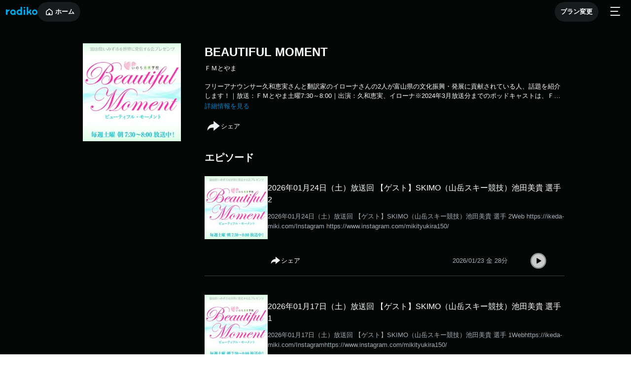

--- FILE ---
content_type: text/html; charset=utf-8
request_url: https://radiko.jp/podcast/channels/74cdc151-b98a-4675-9594-0fbe4693d007?share=1
body_size: 15851
content:
<!DOCTYPE html><html lang="ja" prefix="og: http://ogp.me/ns#"><head><meta charSet="utf-8" data-next-head=""/><meta name="viewport" content="width=device-width, initial-scale=1, maximum-scale=1" data-next-head=""/><link rel="icon" href="/annex-assets/favicon.ico" data-next-head=""/><meta name="twitter:card" content="summary_large_image" data-next-head=""/><meta name="twitter:site" content="@radiko_jp" data-next-head=""/><meta property="og:type" content="website" data-next-head=""/><meta property="og:url" content="https://radiko.jp/podcast/channels/74cdc151-b98a-4675-9594-0fbe4693d007?share=1" data-next-head=""/><meta name="twitter:url" content="https://radiko.jp/podcast/channels/74cdc151-b98a-4675-9594-0fbe4693d007?share=1" data-next-head=""/><meta name="twitter:title" content="BEAUTIFUL MOMENT | radiko(ラジコ) | ラジオやポッドキャストがスマホ・PCで聴ける" data-next-head=""/><meta name="twitter:description" content="ポッドキャスト「BEAUTIFUL MOMENT」のパーソナリティやゲスト、番組情報をお届けします。radiko(ラジコ)では、ラジオやポッドキャストがスマホアプリやパソコンで無料聴取可能！全国のラジオが聴けるラジコプレミアムもおすすめです。" data-next-head=""/><meta name="twitter:image" content="https://podcast-static.cf.radiko.jp/74cdc151-b98a-4675-9594-0fbe4693d007-20240325163008.jpg" data-next-head=""/><title data-next-head="">BEAUTIFUL MOMENT | radiko(ラジコ) | ラジオやポッドキャストがスマホ・PCで聴ける</title><meta name="robots" content="index,follow" data-next-head=""/><meta name="description" content="ポッドキャスト「BEAUTIFUL MOMENT」のパーソナリティやゲスト、番組情報をお届けします。radiko(ラジコ)では、ラジオやポッドキャストがスマホアプリやパソコンで無料聴取可能！全国のラジオが聴けるラジコプレミアムもおすすめです。" data-next-head=""/><meta property="og:title" content="BEAUTIFUL MOMENT | radiko(ラジコ) | ラジオやポッドキャストがスマホ・PCで聴ける" data-next-head=""/><meta property="og:description" content="ポッドキャスト「BEAUTIFUL MOMENT」のパーソナリティやゲスト、番組情報をお届けします。radiko(ラジコ)では、ラジオやポッドキャストがスマホアプリやパソコンで無料聴取可能！全国のラジオが聴けるラジコプレミアムもおすすめです。" data-next-head=""/><meta property="og:image" content="https://podcast-static.cf.radiko.jp/74cdc151-b98a-4675-9594-0fbe4693d007-20240325163008.jpg" data-next-head=""/><meta property="og:site_name" content="BEAUTIFUL MOMENT | radiko(ラジコ) | ラジオやポッドキャストがスマホ・PCで聴ける" data-next-head=""/><link rel="preload" as="image" imageSrcSet="/mobile/_next/image?url=https%3A%2F%2Fpodcast-static.cf.radiko.jp%2F74cdc151-b98a-4675-9594-0fbe4693d007-20240325163008.jpg&amp;w=640&amp;q=75 640w, /mobile/_next/image?url=https%3A%2F%2Fpodcast-static.cf.radiko.jp%2F74cdc151-b98a-4675-9594-0fbe4693d007-20240325163008.jpg&amp;w=750&amp;q=75 750w, /mobile/_next/image?url=https%3A%2F%2Fpodcast-static.cf.radiko.jp%2F74cdc151-b98a-4675-9594-0fbe4693d007-20240325163008.jpg&amp;w=828&amp;q=75 828w, /mobile/_next/image?url=https%3A%2F%2Fpodcast-static.cf.radiko.jp%2F74cdc151-b98a-4675-9594-0fbe4693d007-20240325163008.jpg&amp;w=1080&amp;q=75 1080w, /mobile/_next/image?url=https%3A%2F%2Fpodcast-static.cf.radiko.jp%2F74cdc151-b98a-4675-9594-0fbe4693d007-20240325163008.jpg&amp;w=1200&amp;q=75 1200w, /mobile/_next/image?url=https%3A%2F%2Fpodcast-static.cf.radiko.jp%2F74cdc151-b98a-4675-9594-0fbe4693d007-20240325163008.jpg&amp;w=1920&amp;q=75 1920w, /mobile/_next/image?url=https%3A%2F%2Fpodcast-static.cf.radiko.jp%2F74cdc151-b98a-4675-9594-0fbe4693d007-20240325163008.jpg&amp;w=2048&amp;q=75 2048w, /mobile/_next/image?url=https%3A%2F%2Fpodcast-static.cf.radiko.jp%2F74cdc151-b98a-4675-9594-0fbe4693d007-20240325163008.jpg&amp;w=3840&amp;q=75 3840w" imageSizes="100vw" data-next-head=""/><link rel="preload" as="image" imageSrcSet="/mobile/_next/image?url=https%3A%2F%2Fpodcast-static.cf.radiko.jp%2F74cdc151-b98a-4675-9594-0fbe4693d007-20240325163008.jpg&amp;w=256&amp;q=75 1x, /mobile/_next/image?url=https%3A%2F%2Fpodcast-static.cf.radiko.jp%2F74cdc151-b98a-4675-9594-0fbe4693d007-20240325163008.jpg&amp;w=640&amp;q=75 2x" data-next-head=""/><meta http-equiv="x-dns-prefetch-control" content="on"/><link rel="preconnect dns-prefetch" href="https://www.google-analytics.com"/><link rel="preconnect dns-prefetch" href="https://fonts.gstatic.com" crossorigin="anonymous"/><link rel="preconnect dns-prefetch" href="https://cdn.jsdelivr.net"/><link rel="preconnect dns-prefetch" href="https://unpkg.com"/><link rel="preconnect dns-prefetch" href="https://www.googletagmanager.com"/><link rel="apple-touch-icon" sizes="180x180" href="/annex-assets/apple-touch-icon.png"/><link rel="icon" type="image/png" sizes="32x32" href="/annex-assets/favicon-32x32.png"/><link rel="icon" type="image/png" sizes="16x16" href="/annex-assets/favicon-16x16.png"/><link rel="manifest" href="/annex-assets/site.webmanifest"/><meta name="msapplication-TileColor" content="#da532c"/><meta name="theme-color" content="#ffffff"/><script>(function(w,d,s,l,i){w[l]=w[l]||[];w[l].push({'gtm.start':
        new Date().getTime(),event:'gtm.js'});var f=d.getElementsByTagName(s)[0],
        j=d.createElement(s),dl=l!='dataLayer'?'&l='+l:'';j.async=true;j.src=
        'https://www.googletagmanager.com/gtm.js?id='+i+dl;f.parentNode.insertBefore(j,f);
        })(window,document,'script','dataLayer','GTM-5ZJ94GW');</script><script>document.addEventListener('contextmenu', e => e.target.nodeName==="IMG"&&e.preventDefault())</script><link rel="preload" href="/mobile/_next/static/css/1b49433d70e827ec.css" as="style"/><link rel="stylesheet" href="/mobile/_next/static/css/1b49433d70e827ec.css" data-n-g=""/><noscript data-n-css=""></noscript><script defer="" nomodule="" src="/mobile/_next/static/chunks/polyfills-42372ed130431b0a.js"></script><script src="/mobile/_next/static/chunks/webpack-e55263708b4f7b12.js" defer=""></script><script src="/mobile/_next/static/chunks/framework-25c665a10b30c396.js" defer=""></script><script src="/mobile/_next/static/chunks/main-935724ebe6d71b21.js" defer=""></script><script src="/mobile/_next/static/chunks/pages/_app-a79ce0916bcfd011.js" defer=""></script><script src="/mobile/_next/static/chunks/3719f977-25fae7561211c6ff.js" defer=""></script><script src="/mobile/_next/static/chunks/119-e291086a9675dcd1.js" defer=""></script><script src="/mobile/_next/static/chunks/788-d30a63698ae202f1.js" defer=""></script><script src="/mobile/_next/static/chunks/179-bb11ef936e0620c9.js" defer=""></script><script src="/mobile/_next/static/chunks/378-776b92922fa1f06b.js" defer=""></script><script src="/mobile/_next/static/chunks/pages/podcast/channels/%5BpChannelId%5D-498595a9e8d7b737.js" defer=""></script><script src="/mobile/_next/static/812moPcCnn9BLsU5V4blw/_buildManifest.js" defer=""></script><script src="/mobile/_next/static/812moPcCnn9BLsU5V4blw/_ssgManifest.js" defer=""></script><style data-emotion="css "></style></head><body><noscript><iframe src="https://www.googletagmanager.com/ns.html?id=GTM-5ZJ94GW"
            height="0" width="0" style="display:none;visibility:hidden"></iframe></noscript><div id="__next"><audio></audio><audio playsinline="" preload="none" controlsList="nodownload noplaybackrate"></audio><style data-emotion="css tt1064">.css-tt1064{background:#040505;}</style><div class="css-tt1064"><style data-emotion="css 1eufo3y">.css-1eufo3y{width:100%;position:-webkit-sticky;position:sticky;z-index:999;top:0;left:0;right:0;background:#040505;}</style><header class="css-1eufo3y"><style data-emotion="css 8mlbtr">.css-8mlbtr{display:-webkit-box;display:-webkit-flex;display:-ms-flexbox;display:flex;-webkit-align-items:center;-webkit-box-align:center;-ms-flex-align:center;align-items:center;-webkit-box-pack:justify;-webkit-justify-content:space-between;justify-content:space-between;height:48px;padding:0 8px 0 12px;}</style><div class="css-8mlbtr"><style data-emotion="css g48tuw">.css-g48tuw{display:-webkit-box;display:-webkit-flex;display:-ms-flexbox;display:flex;-webkit-align-items:center;-webkit-box-align:center;-ms-flex-align:center;align-items:center;-webkit-box-pack:justify;-webkit-justify-content:space-between;justify-content:space-between;gap:8px;}</style><div class="css-g48tuw"><a href="/mobile"><style data-emotion="css 1odm8h5">.css-1odm8h5 path{fill:#00A7E9;}</style><svg xmlns="http://www.w3.org/2000/svg" width="64" height="20" fill="none" viewBox="0 0 64 20" class="css-1odm8h5"><path fill="#FFF" d="M36.058 7.377h2.938v10.735h-2.938zm22.384 8.057a2.63 2.63 0 1 1 .002-5.259 2.63 2.63 0 0 1-.002 5.258Zm-.037-8.263a5.595 5.595 0 1 0 0 11.19 5.595 5.595 0 0 0 0-11.19M2.925 8.84V7.373H0v10.735h2.925v-3.953C3.152 11.916 5 10.171 7.3 10.171l.002-2.813A7.18 7.18 0 0 0 2.925 8.84m36.184-5.237a1.603 1.603 0 1 1-3.206 0 1.603 1.603 0 0 1 3.206 0M14.316 15.39a2.587 2.587 0 1 1 0-5.173 2.587 2.587 0 0 1 0 5.173m5.557-2.623a5.595 5.595 0 1 0-2.947 4.93v.421h2.945v-5.241zm7.338 2.678a2.63 2.63 0 1 1 2.628-2.646v.034a2.63 2.63 0 0 1-2.628 2.612m5.56-13.367H29.84v5.78a5.595 5.595 0 1 0-.012 9.846v.424h2.945V2.078Zm16.453 10.444a6.18 6.18 0 0 0 1.798-4.365c0-.175-.023-.569-.06-.77l-2.859-.004c.037.258.058.448.058.732a3.29 3.29 0 0 1-3.051 3.282l-.008-9.319h-2.93l-.002 16.05h2.945l-.003-3.77h.632a3.293 3.293 0 0 1 3.28 3.293c0 .162-.016.32-.038.476h2.876a6.19 6.19 0 0 0-2.639-5.605Z"></path></svg></a><style data-emotion="css yzjo1i">.css-yzjo1i{border-radius:20px;}</style><div class="react-ripples css-yzjo1i" style="position:relative;display:inline-flex;overflow:hidden"><style data-emotion="css 12dhcvl">.css-12dhcvl{display:-webkit-inline-box;display:-webkit-inline-flex;display:-ms-inline-flexbox;display:inline-flex;-webkit-align-items:center;-webkit-box-align:center;-ms-flex-align:center;align-items:center;-webkit-box-pack:center;-ms-flex-pack:center;-webkit-justify-content:center;justify-content:center;background-color:#161B1D;border:none;-webkit-appearance:none;-moz-appearance:none;-ms-appearance:none;appearance:none;color:#FCFDFD;padding:0 12px;height:40px;font-size:13px;border-radius:20px;font-weight:700;white-space:nowrap;gap:2px;-webkit-transition:background-color 0.25s ease-in-out;transition:background-color 0.25s ease-in-out;pointer-events:inherit;}.css-12dhcvl:hover{background-color:#364044;}.css-12dhcvl:active{background-color:#040505;}</style><button color="darkGray" class="css-12dhcvl"><style data-emotion="css 1sg2lsz">.css-1sg2lsz{display:-webkit-box;display:-webkit-flex;display:-ms-flexbox;display:flex;-webkit-align-items:center;-webkit-box-align:center;-ms-flex-align:center;align-items:center;}</style><a class="css-1sg2lsz" href="/mobile"><svg xmlns="http://www.w3.org/2000/svg" width="24" height="24" fill="none" viewBox="0 0 24 24"><path fill="#fff" d="m12 7.17-5.25 4.2v5.88h3.75v-3h3v3h3.75v-5.518a.75.75 0 0 0-.281-.586zm0-1.92 5.905 4.725a2.25 2.25 0 0 1 .845 1.756v5.519a1.5 1.5 0 0 1-1.5 1.5H6.75a1.5 1.5 0 0 1-1.5-1.5v-5.88a1.5 1.5 0 0 1 .563-1.17z"></path></svg>ホーム</a></button><s style="position:absolute;border-radius:50%;opacity:0;width:35px;height:35px;transform:translate(-50%, -50%);pointer-events:none"></s></div></div><style data-emotion="css cgt73y">.css-cgt73y{display:-webkit-box;display:-webkit-flex;display:-ms-flexbox;display:flex;margin-left:auto;margin-right:10px;}</style><div class="css-cgt73y"><div class="react-ripples css-yzjo1i" style="position:relative;display:inline-flex;overflow:hidden"><button color="darkGray" class="css-12dhcvl"><a class="css-1sg2lsz" href="https://radiko.jp/member/login-check-page">プラン変更</a></button><s style="position:absolute;border-radius:50%;opacity:0;width:35px;height:35px;transform:translate(-50%, -50%);pointer-events:none"></s></div></div><style data-emotion="css 1lo3nqs">.css-1lo3nqs{position:relative;background:transparent;border:none;padding:8px;cursor:pointer;z-index:1000;}</style><button role="button" aria-label="メニュー" tabindex="0" class="css-1lo3nqs"><svg xmlns="http://www.w3.org/2000/svg" width="32" height="32" fill="none" viewBox="0 0 32 32" class="css-1oteowz"><path fill="#EBF0F2" fill-rule="evenodd" d="M6 8a1 1 0 0 1 1-1h18a1 1 0 1 1 0 2H7a1 1 0 0 1-1-1m0 8a1 1 0 0 1 1-1h14a1 1 0 1 1 0 2H7a1 1 0 0 1-1-1m1 7a1 1 0 1 0 0 2h18a1 1 0 1 0 0-2z" clip-rule="evenodd"></path></svg></button></div></header><style data-emotion="css 1ghlo2">.css-1ghlo2{background-color:#040505;}</style><div class="css-1ghlo2"><style data-emotion="css ei4wnv">.css-ei4wnv{width:100%;}@media screen and (min-width: 1025px){.css-ei4wnv{max-width:1025px;margin:0 auto;}}</style><div class="css-ei4wnv"><style data-emotion="css o1xajq">.css-o1xajq{min-height:calc(100vh - 40px);color:#FCFDFD;}@media screen and (min-width: 1025px){.css-o1xajq{display:-webkit-box;display:-webkit-flex;display:-ms-flexbox;display:flex;padding-top:40px;}}</style><div class="css-o1xajq"><style data-emotion="css rjjvgk">.css-rjjvgk{width:100%;height:325px;display:-webkit-box;display:-webkit-flex;display:-ms-flexbox;display:flex;-webkit-box-pack:center;-ms-flex-pack:center;-webkit-justify-content:center;justify-content:center;-webkit-align-items:center;-webkit-box-align:center;-ms-flex-align:center;align-items:center;}@media screen and (min-width: 1025px){.css-rjjvgk{display:block;padding:0 40px;}}</style><div class="css-rjjvgk"><style data-emotion="css 1p8kyt5">.css-1p8kyt5{position:relative;display:-webkit-box;display:-webkit-flex;display:-ms-flexbox;display:flex;-webkit-box-pack:center;-ms-flex-pack:center;-webkit-justify-content:center;justify-content:center;-webkit-align-items:center;-webkit-box-align:center;-ms-flex-align:center;align-items:center;width:100%;}</style><div class="css-1p8kyt5"><style data-emotion="css 1ul6omy">.css-1ul6omy{position:absolute;z-index:1;width:100%;height:325px;-webkit-filter:blur(20px);filter:blur(20px);}@media screen and (min-width: 1025px){.css-1ul6omy{display:none;}}</style><img alt="BEAUTIFUL MOMENT" width="199" height="199" decoding="async" data-nimg="1" class="css-1ul6omy" style="color:transparent" sizes="100vw" srcSet="/mobile/_next/image?url=https%3A%2F%2Fpodcast-static.cf.radiko.jp%2F74cdc151-b98a-4675-9594-0fbe4693d007-20240325163008.jpg&amp;w=640&amp;q=75 640w, /mobile/_next/image?url=https%3A%2F%2Fpodcast-static.cf.radiko.jp%2F74cdc151-b98a-4675-9594-0fbe4693d007-20240325163008.jpg&amp;w=750&amp;q=75 750w, /mobile/_next/image?url=https%3A%2F%2Fpodcast-static.cf.radiko.jp%2F74cdc151-b98a-4675-9594-0fbe4693d007-20240325163008.jpg&amp;w=828&amp;q=75 828w, /mobile/_next/image?url=https%3A%2F%2Fpodcast-static.cf.radiko.jp%2F74cdc151-b98a-4675-9594-0fbe4693d007-20240325163008.jpg&amp;w=1080&amp;q=75 1080w, /mobile/_next/image?url=https%3A%2F%2Fpodcast-static.cf.radiko.jp%2F74cdc151-b98a-4675-9594-0fbe4693d007-20240325163008.jpg&amp;w=1200&amp;q=75 1200w, /mobile/_next/image?url=https%3A%2F%2Fpodcast-static.cf.radiko.jp%2F74cdc151-b98a-4675-9594-0fbe4693d007-20240325163008.jpg&amp;w=1920&amp;q=75 1920w, /mobile/_next/image?url=https%3A%2F%2Fpodcast-static.cf.radiko.jp%2F74cdc151-b98a-4675-9594-0fbe4693d007-20240325163008.jpg&amp;w=2048&amp;q=75 2048w, /mobile/_next/image?url=https%3A%2F%2Fpodcast-static.cf.radiko.jp%2F74cdc151-b98a-4675-9594-0fbe4693d007-20240325163008.jpg&amp;w=3840&amp;q=75 3840w" src="/mobile/_next/image?url=https%3A%2F%2Fpodcast-static.cf.radiko.jp%2F74cdc151-b98a-4675-9594-0fbe4693d007-20240325163008.jpg&amp;w=3840&amp;q=75"/><style data-emotion="css 19pxr9t">.css-19pxr9t{position:relative;z-index:2;}</style><img alt="BEAUTIFUL MOMENT" width="199" height="199" decoding="async" data-nimg="1" class="css-19pxr9t" style="color:transparent" srcSet="/mobile/_next/image?url=https%3A%2F%2Fpodcast-static.cf.radiko.jp%2F74cdc151-b98a-4675-9594-0fbe4693d007-20240325163008.jpg&amp;w=256&amp;q=75 1x, /mobile/_next/image?url=https%3A%2F%2Fpodcast-static.cf.radiko.jp%2F74cdc151-b98a-4675-9594-0fbe4693d007-20240325163008.jpg&amp;w=640&amp;q=75 2x" src="/mobile/_next/image?url=https%3A%2F%2Fpodcast-static.cf.radiko.jp%2F74cdc151-b98a-4675-9594-0fbe4693d007-20240325163008.jpg&amp;w=640&amp;q=75"/></div></div><style data-emotion="css 8n3zlu">.css-8n3zlu{position:relative;z-index:3;margin-top:-30px;padding:0 8px;color:#FCFDFD;}@media screen and (min-width: 1025px){.css-8n3zlu{margin-top:0;min-width:746px;}}</style><div class="css-8n3zlu"><style data-emotion="css 1rn67mh">.css-1rn67mh{font-family:SF Pro Text,sans-serif;font-weight:700;font-size:24px;line-height:1.5;margin:0 0 4px 0;}</style><h1 class="css-1rn67mh">BEAUTIFUL MOMENT</h1><style data-emotion="css 1yjq7bu">.css-1yjq7bu{font-weight:400;font-size:13px;line-height:1.7;margin:0 0 16px 0;}</style><p class="css-1yjq7bu">ＦＭとやま</p><style data-emotion="css 1bpo87b">.css-1bpo87b{font-family:SF Pro Text,sans-serif;font-weight:400;font-size:13px;line-height:1.5;display:-webkit-box;-webkit-box-orient:vertical;-webkit-line-clamp:2;overflow:hidden;margin:0 0 2px 0;}</style><p tabindex="0" class="css-1bpo87b">フリーアナウンサー久和恵実さんと翻訳家のイローナさんの2人が富山県の文化振興・発展に貢献されている人、話題を紹介します！｜放送：ＦＭとやま土曜7:30～8:00｜出演：久和恵実、イローナ※2024年3月放送分までのポッドキャストは、ＦＭとやまホームページでお聴きいただけます。http://fmtoyama.co.jp/podcast/archive.html</p><style data-emotion="css y6wq6v">.css-y6wq6v{font-family:SF Pro Text,sans-serif;font-weight:400;font-size:13px;line-height:1.5;color:#0287CA;padding-top:6px;cursor:pointer;}</style><span tabindex="0" class="css-y6wq6v">詳細情報を見る</span><style data-emotion="css 1raqfyo">.css-1raqfyo{height:64px;display:-webkit-box;display:-webkit-flex;display:-ms-flexbox;display:flex;-webkit-align-items:center;-webkit-box-align:center;-ms-flex-align:center;align-items:center;}</style><div class="css-1raqfyo"><style data-emotion="css gj2cfj">.css-gj2cfj{width:74px;height:40px;background-color:transparent;border:none;padding-left:0;padding-right:0;margin-right:18px;cursor:pointer;color:#FFFFFF;display:-webkit-box;display:-webkit-flex;display:-ms-flexbox;display:flex;-webkit-box-pack:center;-ms-flex-pack:center;-webkit-justify-content:center;justify-content:center;-webkit-align-items:center;-webkit-box-align:center;-ms-flex-align:center;align-items:center;}</style><button class="css-gj2cfj"><svg xmlns="http://www.w3.org/2000/svg" width="32" height="32" fill="none" aria-label="\u30B7\u30A7\u30A2" viewBox="0 0 24 24"><path fill="#EBF0F2" d="M12.938 13.875h-1.876a8.44 8.44 0 0 0-7.47 4.51A9.375 9.375 0 0 1 12.938 8.25V3.562l9.376 7.5-9.375 7.5v-4.688Z"></path></svg>シェア</button></div><section><style data-emotion="css 1lb8hgs">.css-1lb8hgs{font-family:SF Pro Text,sans-serif;font-size:20px;font-weight:700;line-height:28px;text-align:left;}</style><h1 class="css-1lb8hgs">エピソード</h1><style data-emotion="css zx55a1">.css-zx55a1:not(:last-child){border-bottom:1px solid #364044;padding-top:8px;margin-bottom:30px;}@media screen and (min-width: 1025px){.css-zx55a1{display:-webkit-box;display:-webkit-flex;display:-ms-flexbox;display:flex;gap:20px;}}</style><div class="css-zx55a1"><a href="/podcast/episodes/2122fb72-7ec2-4739-880c-446014a3a730"><style data-emotion="css cjfewd">.css-cjfewd{display:-webkit-box;display:-webkit-flex;display:-ms-flexbox;display:flex;gap:8px;margin-bottom:12px;}</style><div class="css-cjfewd"><style data-emotion="css gl2aet">.css-gl2aet{width:48px;height:48px;}@media screen and (min-width: 1025px){.css-gl2aet{width:128px;height:128px;}}</style><img src="https://podcast-static.cf.radiko.jp/thumbnail_74cdc151-b98a-4675-9594-0fbe4693d007-20240325163008.jpg" alt="2026年01月24日（土）放送回 【ゲスト】SKIMO（山岳スキー競技）池田美貴 選手 2" class="css-gl2aet"/><style data-emotion="css f07oy5">.css-f07oy5{margin:0;width:100%;height:48px;overflow:hidden;display:-webkit-box;text-overflow:ellipsis;-webkit-box-orient:vertical;-webkit-line-clamp:2;font-family:SF Pro Text,sans-serif;font-size:16px;font-weight:400;line-height:24px;text-align:left;}@media screen and (min-width: 1025px){.css-f07oy5{display:none;}}</style><p class="css-f07oy5">2026年01月24日（土）放送回 【ゲスト】SKIMO（山岳スキー競技）池田美貴 選手 2</p></div></a><style data-emotion="css 18vzx8j">.css-18vzx8j{width:100%;padding-bottom:12px;}</style><div class="css-18vzx8j"><a href="/podcast/episodes/2122fb72-7ec2-4739-880c-446014a3a730"><style data-emotion="css 1oei5u0">.css-1oei5u0{margin:0;width:100%;height:48px;overflow:hidden;display:-webkit-box;text-overflow:ellipsis;-webkit-box-orient:vertical;-webkit-line-clamp:2;font-family:SF Pro Text,sans-serif;font-size:16px;font-weight:400;line-height:24px;text-align:left;display:none;}@media screen and (min-width: 1025px){.css-1oei5u0{display:block;margin:12px 0;}}</style><p class="css-1oei5u0">2026年01月24日（土）放送回 【ゲスト】SKIMO（山岳スキー競技）池田美貴 選手 2</p><style data-emotion="css 1bmg8my">.css-1bmg8my{margin:0 0 12px 0;font-family:SF Pro Text,sans-serif;font-size:13px;font-weight:400;line-height:20px;text-align:left;color:#A5B1B8;overflow:hidden;display:-webkit-box;text-overflow:ellipsis;-webkit-box-orient:vertical;-webkit-line-clamp:2;}@media screen and (min-width: 1025px){.css-1bmg8my{margin:0 0 42px 0;}}</style><p class="css-1bmg8my">2026年01月24日（土）放送回 【ゲスト】SKIMO（山岳スキー競技）池田美貴 選手 2Web https://ikeda-miki.com/Instagram https://www.instagram.com/mikityukira150/</p></a><style data-emotion="css 1f6ot29">.css-1f6ot29{font-family:SF Pro Text,sans-serif;font-size:13px;font-weight:400;line-height:20px;text-align:left;color:#A5B1B8;}@media screen and (min-width: 1025px){.css-1f6ot29{display:none;}}</style><p class="css-1f6ot29"> <!-- -->28分</p><style data-emotion="css 175sr8d">.css-175sr8d{height:36px;display:-webkit-box;display:-webkit-flex;display:-ms-flexbox;display:flex;-webkit-box-pack:justify;-webkit-justify-content:space-between;justify-content:space-between;-webkit-align-items:center;-webkit-box-align:center;-ms-flex-align:center;align-items:center;}</style><div class="css-175sr8d"><style data-emotion="css 1lw832k">.css-1lw832k{width:70px;height:40px;background-color:transparent;border:none;padding-left:0;padding-right:0;margin-right:18px;cursor:pointer;color:#FFFFFF;display:-webkit-box;display:-webkit-flex;display:-ms-flexbox;display:flex;-webkit-box-pack:center;-ms-flex-pack:center;-webkit-justify-content:center;justify-content:center;-webkit-align-items:center;-webkit-box-align:center;-ms-flex-align:center;align-items:center;}</style><button class="css-1lw832k"><svg xmlns="http://www.w3.org/2000/svg" width="24" height="24" fill="none" aria-label="\u30B7\u30A7\u30A2" viewBox="0 0 24 24"><path fill="#EBF0F2" d="M12.938 13.875h-1.876a8.44 8.44 0 0 0-7.47 4.51A9.375 9.375 0 0 1 12.938 8.25V3.562l9.376 7.5-9.375 7.5v-4.688Z"></path></svg>シェア</button><div class="css-1sg2lsz"><style data-emotion="css crqsks">.css-crqsks{display:none;margin-right:27px;font-family:SF Pro Text,sans-serif;font-size:13px;font-weight:400;line-height:20px;text-align:left;color:#A5B1B8;}@media screen and (min-width: 1025px){.css-crqsks{display:block;}}</style><p class="css-crqsks"> <!-- -->28分</p><button class="css-1lw832k"><style data-emotion="css 1oo5n6g">.css-1oo5n6g{width:32px;height:32px;border-radius:50%;position:relative;background:rgba(252, 253, 253, 0.8);}</style><div class="css-1oo5n6g"><style data-emotion="css lz4k9d">.css-lz4k9d{position:absolute;left:0;top:0;width:32px;height:32px;-webkit-transform:rotate(-90deg);-moz-transform:rotate(-90deg);-ms-transform:rotate(-90deg);transform:rotate(-90deg);stroke:rgba(4, 5, 5, 0.3);fill:none;}</style><svg viewBox="0 0 32 32" class="css-lz4k9d"><circle cx="16" cy="16" r="14.8" stroke-width="2.4"></circle></svg><style data-emotion="css 16m8y4t">.css-16m8y4t{position:absolute;left:0;top:0;width:32px;height:32px;-webkit-transform:rotate(-90deg);-moz-transform:rotate(-90deg);-ms-transform:rotate(-90deg);transform:rotate(-90deg);stroke:rgba(2, 135, 202, 0.8);fill:none;}.css-16m8y4t circle{-webkit-transition:stroke-dashoffset 0.3s ease-in;transition:stroke-dashoffset 0.3s ease-in;}</style><svg viewBox="0 0 32 32" class="css-16m8y4t"><circle cx="16" cy="16" r="14.8" stroke-width="2.4" style="stroke-dasharray:92.99114254625788;stroke-dashoffset:92.99114254625788px"></circle></svg><style data-emotion="css 1iyfvsd">.css-1iyfvsd{position:absolute;left:50%;top:50%;-webkit-transform:translate(-50%, -50%);-moz-transform:translate(-50%, -50%);-ms-transform:translate(-50%, -50%);transform:translate(-50%, -50%);width:20px;height:20px;}</style><svg xmlns="http://www.w3.org/2000/svg" width="20" height="20" fill="none" viewBox="0 0 20 20" class="css-1iyfvsd"><path fill="#000" d="M15.662 10.504a.6.6 0 0 0 0-1.008L7.39 4.454c-.368-.224-.827.056-.827.504v10.084c0 .448.46.728.827.504z"></path></svg></div></button></div></div></div></div><div class="css-zx55a1"><a href="/podcast/episodes/bf14ed53-4a44-4fa3-82ff-6a01c28efcf0"><div class="css-cjfewd"><img src="https://podcast-static.cf.radiko.jp/thumbnail_74cdc151-b98a-4675-9594-0fbe4693d007-20240325163008.jpg" alt="2026年01月17日（土）放送回 【ゲスト】SKIMO（山岳スキー競技）池田美貴 選手 1" class="css-gl2aet"/><p class="css-f07oy5">2026年01月17日（土）放送回 【ゲスト】SKIMO（山岳スキー競技）池田美貴 選手 1</p></div></a><div class="css-18vzx8j"><a href="/podcast/episodes/bf14ed53-4a44-4fa3-82ff-6a01c28efcf0"><p class="css-1oei5u0">2026年01月17日（土）放送回 【ゲスト】SKIMO（山岳スキー競技）池田美貴 選手 1</p><p class="css-1bmg8my">2026年01月17日（土）放送回 【ゲスト】SKIMO（山岳スキー競技）池田美貴 選手 1Webhttps://ikeda-miki.com/Instagramhttps://www.instagram.com/mikityukira150/</p></a><p class="css-1f6ot29"> <!-- -->28分</p><div class="css-175sr8d"><button class="css-1lw832k"><svg xmlns="http://www.w3.org/2000/svg" width="24" height="24" fill="none" aria-label="\u30B7\u30A7\u30A2" viewBox="0 0 24 24"><path fill="#EBF0F2" d="M12.938 13.875h-1.876a8.44 8.44 0 0 0-7.47 4.51A9.375 9.375 0 0 1 12.938 8.25V3.562l9.376 7.5-9.375 7.5v-4.688Z"></path></svg>シェア</button><div class="css-1sg2lsz"><p class="css-crqsks"> <!-- -->28分</p><button class="css-1lw832k"><div class="css-1oo5n6g"><svg viewBox="0 0 32 32" class="css-lz4k9d"><circle cx="16" cy="16" r="14.8" stroke-width="2.4"></circle></svg><svg viewBox="0 0 32 32" class="css-16m8y4t"><circle cx="16" cy="16" r="14.8" stroke-width="2.4" style="stroke-dasharray:92.99114254625788;stroke-dashoffset:92.99114254625788px"></circle></svg><svg xmlns="http://www.w3.org/2000/svg" width="20" height="20" fill="none" viewBox="0 0 20 20" class="css-1iyfvsd"><path fill="#000" d="M15.662 10.504a.6.6 0 0 0 0-1.008L7.39 4.454c-.368-.224-.827.056-.827.504v10.084c0 .448.46.728.827.504z"></path></svg></div></button></div></div></div></div><div class="css-zx55a1"><a href="/podcast/episodes/774005ad-04ae-4278-8f35-1110477d344d"><div class="css-cjfewd"><img src="https://podcast-static.cf.radiko.jp/thumbnail_74cdc151-b98a-4675-9594-0fbe4693d007-20240325163008.jpg" alt="2026年01月10日（土）放送回 【ゲスト】真生会富山病院 心療内科部長 明橋大二医師 2" class="css-gl2aet"/><p class="css-f07oy5">2026年01月10日（土）放送回 【ゲスト】真生会富山病院 心療内科部長 明橋大二医師 2</p></div></a><div class="css-18vzx8j"><a href="/podcast/episodes/774005ad-04ae-4278-8f35-1110477d344d"><p class="css-1oei5u0">2026年01月10日（土）放送回 【ゲスト】真生会富山病院 心療内科部長 明橋大二医師 2</p><p class="css-1bmg8my">2026年01月10日（土）放送回 【ゲスト】真生会富山病院 心療内科部長 明橋大二医師 2Web https://www.shinseikai.jp/</p></a><p class="css-1f6ot29"> <!-- -->28分</p><div class="css-175sr8d"><button class="css-1lw832k"><svg xmlns="http://www.w3.org/2000/svg" width="24" height="24" fill="none" aria-label="\u30B7\u30A7\u30A2" viewBox="0 0 24 24"><path fill="#EBF0F2" d="M12.938 13.875h-1.876a8.44 8.44 0 0 0-7.47 4.51A9.375 9.375 0 0 1 12.938 8.25V3.562l9.376 7.5-9.375 7.5v-4.688Z"></path></svg>シェア</button><div class="css-1sg2lsz"><p class="css-crqsks"> <!-- -->28分</p><button class="css-1lw832k"><div class="css-1oo5n6g"><svg viewBox="0 0 32 32" class="css-lz4k9d"><circle cx="16" cy="16" r="14.8" stroke-width="2.4"></circle></svg><svg viewBox="0 0 32 32" class="css-16m8y4t"><circle cx="16" cy="16" r="14.8" stroke-width="2.4" style="stroke-dasharray:92.99114254625788;stroke-dashoffset:92.99114254625788px"></circle></svg><svg xmlns="http://www.w3.org/2000/svg" width="20" height="20" fill="none" viewBox="0 0 20 20" class="css-1iyfvsd"><path fill="#000" d="M15.662 10.504a.6.6 0 0 0 0-1.008L7.39 4.454c-.368-.224-.827.056-.827.504v10.084c0 .448.46.728.827.504z"></path></svg></div></button></div></div></div></div><div class="css-zx55a1"><a href="/podcast/episodes/cd3c0d40-6747-4617-b162-0ad7f0c177a8"><div class="css-cjfewd"><img src="https://podcast-static.cf.radiko.jp/thumbnail_74cdc151-b98a-4675-9594-0fbe4693d007-20240325163008.jpg" alt="2026年01月03日（土）放送回 【ゲスト】真生会富山病院 心療内科部長 明橋大二医師 1" class="css-gl2aet"/><p class="css-f07oy5">2026年01月03日（土）放送回 【ゲスト】真生会富山病院 心療内科部長 明橋大二医師 1</p></div></a><div class="css-18vzx8j"><a href="/podcast/episodes/cd3c0d40-6747-4617-b162-0ad7f0c177a8"><p class="css-1oei5u0">2026年01月03日（土）放送回 【ゲスト】真生会富山病院 心療内科部長 明橋大二医師 1</p><p class="css-1bmg8my">2026年01月03日（土）放送回 【ゲスト】真生会富山病院 心療内科部長 明橋大二医師 1Web https://www.shinseikai.jp/</p></a><p class="css-1f6ot29"> <!-- -->28分</p><div class="css-175sr8d"><button class="css-1lw832k"><svg xmlns="http://www.w3.org/2000/svg" width="24" height="24" fill="none" aria-label="\u30B7\u30A7\u30A2" viewBox="0 0 24 24"><path fill="#EBF0F2" d="M12.938 13.875h-1.876a8.44 8.44 0 0 0-7.47 4.51A9.375 9.375 0 0 1 12.938 8.25V3.562l9.376 7.5-9.375 7.5v-4.688Z"></path></svg>シェア</button><div class="css-1sg2lsz"><p class="css-crqsks"> <!-- -->28分</p><button class="css-1lw832k"><div class="css-1oo5n6g"><svg viewBox="0 0 32 32" class="css-lz4k9d"><circle cx="16" cy="16" r="14.8" stroke-width="2.4"></circle></svg><svg viewBox="0 0 32 32" class="css-16m8y4t"><circle cx="16" cy="16" r="14.8" stroke-width="2.4" style="stroke-dasharray:92.99114254625788;stroke-dashoffset:92.99114254625788px"></circle></svg><svg xmlns="http://www.w3.org/2000/svg" width="20" height="20" fill="none" viewBox="0 0 20 20" class="css-1iyfvsd"><path fill="#000" d="M15.662 10.504a.6.6 0 0 0 0-1.008L7.39 4.454c-.368-.224-.827.056-.827.504v10.084c0 .448.46.728.827.504z"></path></svg></div></button></div></div></div></div><div class="css-zx55a1"><a href="/podcast/episodes/1bac42f0-1f70-4f69-80a9-fab386075195"><div class="css-cjfewd"><img src="https://podcast-static.cf.radiko.jp/thumbnail_74cdc151-b98a-4675-9594-0fbe4693d007-20240325163008.jpg" alt="2025年12月27日（土）放送回 【ゲスト】真生会富山病院 副院長 橋本義弘医師 2" class="css-gl2aet"/><p class="css-f07oy5">2025年12月27日（土）放送回 【ゲスト】真生会富山病院 副院長 橋本義弘医師 2</p></div></a><div class="css-18vzx8j"><a href="/podcast/episodes/1bac42f0-1f70-4f69-80a9-fab386075195"><p class="css-1oei5u0">2025年12月27日（土）放送回 【ゲスト】真生会富山病院 副院長 橋本義弘医師 2</p><p class="css-1bmg8my">2025年12月27日（土）放送回 【ゲスト】真生会富山病院 副院長 橋本義弘医師 2Web https://www.shinseikai.jp/</p></a><p class="css-1f6ot29"> <!-- -->28分</p><div class="css-175sr8d"><button class="css-1lw832k"><svg xmlns="http://www.w3.org/2000/svg" width="24" height="24" fill="none" aria-label="\u30B7\u30A7\u30A2" viewBox="0 0 24 24"><path fill="#EBF0F2" d="M12.938 13.875h-1.876a8.44 8.44 0 0 0-7.47 4.51A9.375 9.375 0 0 1 12.938 8.25V3.562l9.376 7.5-9.375 7.5v-4.688Z"></path></svg>シェア</button><div class="css-1sg2lsz"><p class="css-crqsks"> <!-- -->28分</p><button class="css-1lw832k"><div class="css-1oo5n6g"><svg viewBox="0 0 32 32" class="css-lz4k9d"><circle cx="16" cy="16" r="14.8" stroke-width="2.4"></circle></svg><svg viewBox="0 0 32 32" class="css-16m8y4t"><circle cx="16" cy="16" r="14.8" stroke-width="2.4" style="stroke-dasharray:92.99114254625788;stroke-dashoffset:92.99114254625788px"></circle></svg><svg xmlns="http://www.w3.org/2000/svg" width="20" height="20" fill="none" viewBox="0 0 20 20" class="css-1iyfvsd"><path fill="#000" d="M15.662 10.504a.6.6 0 0 0 0-1.008L7.39 4.454c-.368-.224-.827.056-.827.504v10.084c0 .448.46.728.827.504z"></path></svg></div></button></div></div></div></div><div class="css-zx55a1"><a href="/podcast/episodes/e4b7c067-683c-4402-b1db-51a6df818a77"><div class="css-cjfewd"><img src="https://podcast-static.cf.radiko.jp/thumbnail_74cdc151-b98a-4675-9594-0fbe4693d007-20240325163008.jpg" alt="2025年12月20日（土）放送回 【ゲスト】真生会富山病院 副院長 橋本義弘医師 1" class="css-gl2aet"/><p class="css-f07oy5">2025年12月20日（土）放送回 【ゲスト】真生会富山病院 副院長 橋本義弘医師 1</p></div></a><div class="css-18vzx8j"><a href="/podcast/episodes/e4b7c067-683c-4402-b1db-51a6df818a77"><p class="css-1oei5u0">2025年12月20日（土）放送回 【ゲスト】真生会富山病院 副院長 橋本義弘医師 1</p><p class="css-1bmg8my">2025年12月20日（土）放送回 【ゲスト】真生会富山病院 副院長 橋本義弘医師 1Web https://www.shinseikai.jp/</p></a><p class="css-1f6ot29"> <!-- -->26分</p><div class="css-175sr8d"><button class="css-1lw832k"><svg xmlns="http://www.w3.org/2000/svg" width="24" height="24" fill="none" aria-label="\u30B7\u30A7\u30A2" viewBox="0 0 24 24"><path fill="#EBF0F2" d="M12.938 13.875h-1.876a8.44 8.44 0 0 0-7.47 4.51A9.375 9.375 0 0 1 12.938 8.25V3.562l9.376 7.5-9.375 7.5v-4.688Z"></path></svg>シェア</button><div class="css-1sg2lsz"><p class="css-crqsks"> <!-- -->26分</p><button class="css-1lw832k"><div class="css-1oo5n6g"><svg viewBox="0 0 32 32" class="css-lz4k9d"><circle cx="16" cy="16" r="14.8" stroke-width="2.4"></circle></svg><svg viewBox="0 0 32 32" class="css-16m8y4t"><circle cx="16" cy="16" r="14.8" stroke-width="2.4" style="stroke-dasharray:92.99114254625788;stroke-dashoffset:92.99114254625788px"></circle></svg><svg xmlns="http://www.w3.org/2000/svg" width="20" height="20" fill="none" viewBox="0 0 20 20" class="css-1iyfvsd"><path fill="#000" d="M15.662 10.504a.6.6 0 0 0 0-1.008L7.39 4.454c-.368-.224-.827.056-.827.504v10.084c0 .448.46.728.827.504z"></path></svg></div></button></div></div></div></div><div class="css-zx55a1"><a href="/podcast/episodes/cc1a2555-7d0f-4434-a5f9-04377b20a80f"><div class="css-cjfewd"><img src="https://podcast-static.cf.radiko.jp/thumbnail_74cdc151-b98a-4675-9594-0fbe4693d007-20240325163008.jpg" alt="2025年12月13日（土）放送回 【ゲスト】特定非営利活動法人 富山県防災士会 副理事長 上田司穂さん 2" class="css-gl2aet"/><p class="css-f07oy5">2025年12月13日（土）放送回 【ゲスト】特定非営利活動法人 富山県防災士会 副理事長 上田司穂さん 2</p></div></a><div class="css-18vzx8j"><a href="/podcast/episodes/cc1a2555-7d0f-4434-a5f9-04377b20a80f"><p class="css-1oei5u0">2025年12月13日（土）放送回 【ゲスト】特定非営利活動法人 富山県防災士会 副理事長 上田司穂さん 2</p><p class="css-1bmg8my">2025年12月13日（土）放送回 【ゲスト】特定非営利活動法人 富山県防災士会 副理事長 上田司穂さん 2Web https://toyama-bousaishikai.org/</p></a><p class="css-1f6ot29"> <!-- -->27分</p><div class="css-175sr8d"><button class="css-1lw832k"><svg xmlns="http://www.w3.org/2000/svg" width="24" height="24" fill="none" aria-label="\u30B7\u30A7\u30A2" viewBox="0 0 24 24"><path fill="#EBF0F2" d="M12.938 13.875h-1.876a8.44 8.44 0 0 0-7.47 4.51A9.375 9.375 0 0 1 12.938 8.25V3.562l9.376 7.5-9.375 7.5v-4.688Z"></path></svg>シェア</button><div class="css-1sg2lsz"><p class="css-crqsks"> <!-- -->27分</p><button class="css-1lw832k"><div class="css-1oo5n6g"><svg viewBox="0 0 32 32" class="css-lz4k9d"><circle cx="16" cy="16" r="14.8" stroke-width="2.4"></circle></svg><svg viewBox="0 0 32 32" class="css-16m8y4t"><circle cx="16" cy="16" r="14.8" stroke-width="2.4" style="stroke-dasharray:92.99114254625788;stroke-dashoffset:92.99114254625788px"></circle></svg><svg xmlns="http://www.w3.org/2000/svg" width="20" height="20" fill="none" viewBox="0 0 20 20" class="css-1iyfvsd"><path fill="#000" d="M15.662 10.504a.6.6 0 0 0 0-1.008L7.39 4.454c-.368-.224-.827.056-.827.504v10.084c0 .448.46.728.827.504z"></path></svg></div></button></div></div></div></div><div class="css-zx55a1"><a href="/podcast/episodes/2fd8eb94-4609-44c4-80db-cffbec5601e2"><div class="css-cjfewd"><img src="https://podcast-static.cf.radiko.jp/thumbnail_74cdc151-b98a-4675-9594-0fbe4693d007-20240325163008.jpg" alt="2025年12月06日（土）放送回 【ゲスト】特定非営利活動法人 富山県防災士会 副理事長 上田司穂さん 1" class="css-gl2aet"/><p class="css-f07oy5">2025年12月06日（土）放送回 【ゲスト】特定非営利活動法人 富山県防災士会 副理事長 上田司穂さん 1</p></div></a><div class="css-18vzx8j"><a href="/podcast/episodes/2fd8eb94-4609-44c4-80db-cffbec5601e2"><p class="css-1oei5u0">2025年12月06日（土）放送回 【ゲスト】特定非営利活動法人 富山県防災士会 副理事長 上田司穂さん 1</p><p class="css-1bmg8my">2025年12月06日（土）放送回 【ゲスト】特定非営利活動法人 富山県防災士会 副理事長 上田司穂さん 1Webhttps://toyama-bousaishikai.org/</p></a><p class="css-1f6ot29"> <!-- -->28分</p><div class="css-175sr8d"><button class="css-1lw832k"><svg xmlns="http://www.w3.org/2000/svg" width="24" height="24" fill="none" aria-label="\u30B7\u30A7\u30A2" viewBox="0 0 24 24"><path fill="#EBF0F2" d="M12.938 13.875h-1.876a8.44 8.44 0 0 0-7.47 4.51A9.375 9.375 0 0 1 12.938 8.25V3.562l9.376 7.5-9.375 7.5v-4.688Z"></path></svg>シェア</button><div class="css-1sg2lsz"><p class="css-crqsks"> <!-- -->28分</p><button class="css-1lw832k"><div class="css-1oo5n6g"><svg viewBox="0 0 32 32" class="css-lz4k9d"><circle cx="16" cy="16" r="14.8" stroke-width="2.4"></circle></svg><svg viewBox="0 0 32 32" class="css-16m8y4t"><circle cx="16" cy="16" r="14.8" stroke-width="2.4" style="stroke-dasharray:92.99114254625788;stroke-dashoffset:92.99114254625788px"></circle></svg><svg xmlns="http://www.w3.org/2000/svg" width="20" height="20" fill="none" viewBox="0 0 20 20" class="css-1iyfvsd"><path fill="#000" d="M15.662 10.504a.6.6 0 0 0 0-1.008L7.39 4.454c-.368-.224-.827.056-.827.504v10.084c0 .448.46.728.827.504z"></path></svg></div></button></div></div></div></div><div class="css-zx55a1"><a href="/podcast/episodes/325c9343-d902-4416-bd27-ee1283a968b2"><div class="css-cjfewd"><img src="https://podcast-static.cf.radiko.jp/thumbnail_74cdc151-b98a-4675-9594-0fbe4693d007-20240325163008.jpg" alt="2025年11月29日（土）放送回 【ゲスト】真生会富山病院 内科 糖尿病センター センター長 平谷和幸医師 2" class="css-gl2aet"/><p class="css-f07oy5">2025年11月29日（土）放送回 【ゲスト】真生会富山病院 内科 糖尿病センター センター長 平谷和幸医師 2</p></div></a><div class="css-18vzx8j"><a href="/podcast/episodes/325c9343-d902-4416-bd27-ee1283a968b2"><p class="css-1oei5u0">2025年11月29日（土）放送回 【ゲスト】真生会富山病院 内科 糖尿病センター センター長 平谷和幸医師 2</p><p class="css-1bmg8my">2025年11月29日（土）放送回 【ゲスト】真生会富山病院 内科 糖尿病センター センター長 平谷和幸医師 2Web https://www.shinseikai.jp/</p></a><p class="css-1f6ot29"> <!-- -->27分</p><div class="css-175sr8d"><button class="css-1lw832k"><svg xmlns="http://www.w3.org/2000/svg" width="24" height="24" fill="none" aria-label="\u30B7\u30A7\u30A2" viewBox="0 0 24 24"><path fill="#EBF0F2" d="M12.938 13.875h-1.876a8.44 8.44 0 0 0-7.47 4.51A9.375 9.375 0 0 1 12.938 8.25V3.562l9.376 7.5-9.375 7.5v-4.688Z"></path></svg>シェア</button><div class="css-1sg2lsz"><p class="css-crqsks"> <!-- -->27分</p><button class="css-1lw832k"><div class="css-1oo5n6g"><svg viewBox="0 0 32 32" class="css-lz4k9d"><circle cx="16" cy="16" r="14.8" stroke-width="2.4"></circle></svg><svg viewBox="0 0 32 32" class="css-16m8y4t"><circle cx="16" cy="16" r="14.8" stroke-width="2.4" style="stroke-dasharray:92.99114254625788;stroke-dashoffset:92.99114254625788px"></circle></svg><svg xmlns="http://www.w3.org/2000/svg" width="20" height="20" fill="none" viewBox="0 0 20 20" class="css-1iyfvsd"><path fill="#000" d="M15.662 10.504a.6.6 0 0 0 0-1.008L7.39 4.454c-.368-.224-.827.056-.827.504v10.084c0 .448.46.728.827.504z"></path></svg></div></button></div></div></div></div><div class="css-zx55a1"><a href="/podcast/episodes/45bae640-1700-43cb-b224-ab2f2454ec12"><div class="css-cjfewd"><img src="https://podcast-static.cf.radiko.jp/thumbnail_74cdc151-b98a-4675-9594-0fbe4693d007-20240325163008.jpg" alt="2025年11月22日（土）放送回 【ゲスト】真生会富山病院 内科 糖尿病センター センター長 平谷和幸医師 1" class="css-gl2aet"/><p class="css-f07oy5">2025年11月22日（土）放送回 【ゲスト】真生会富山病院 内科 糖尿病センター センター長 平谷和幸医師 1</p></div></a><div class="css-18vzx8j"><a href="/podcast/episodes/45bae640-1700-43cb-b224-ab2f2454ec12"><p class="css-1oei5u0">2025年11月22日（土）放送回 【ゲスト】真生会富山病院 内科 糖尿病センター センター長 平谷和幸医師 1</p><p class="css-1bmg8my">2025年11月22日（土）放送回 【ゲスト】真生会富山病院 内科 糖尿病センター センター長 平谷和幸医師 1Web https://www.shinseikai.jp/</p></a><p class="css-1f6ot29"> <!-- -->28分</p><div class="css-175sr8d"><button class="css-1lw832k"><svg xmlns="http://www.w3.org/2000/svg" width="24" height="24" fill="none" aria-label="\u30B7\u30A7\u30A2" viewBox="0 0 24 24"><path fill="#EBF0F2" d="M12.938 13.875h-1.876a8.44 8.44 0 0 0-7.47 4.51A9.375 9.375 0 0 1 12.938 8.25V3.562l9.376 7.5-9.375 7.5v-4.688Z"></path></svg>シェア</button><div class="css-1sg2lsz"><p class="css-crqsks"> <!-- -->28分</p><button class="css-1lw832k"><div class="css-1oo5n6g"><svg viewBox="0 0 32 32" class="css-lz4k9d"><circle cx="16" cy="16" r="14.8" stroke-width="2.4"></circle></svg><svg viewBox="0 0 32 32" class="css-16m8y4t"><circle cx="16" cy="16" r="14.8" stroke-width="2.4" style="stroke-dasharray:92.99114254625788;stroke-dashoffset:92.99114254625788px"></circle></svg><svg xmlns="http://www.w3.org/2000/svg" width="20" height="20" fill="none" viewBox="0 0 20 20" class="css-1iyfvsd"><path fill="#000" d="M15.662 10.504a.6.6 0 0 0 0-1.008L7.39 4.454c-.368-.224-.827.056-.827.504v10.084c0 .448.46.728.827.504z"></path></svg></div></button></div></div></div></div><div class="css-zx55a1"><a href="/podcast/episodes/12fdd10f-8ce2-462a-9265-8c1f628a4e13"><div class="css-cjfewd"><img src="https://podcast-static.cf.radiko.jp/thumbnail_74cdc151-b98a-4675-9594-0fbe4693d007-20240325163008.jpg" alt="2025年11月15日（土）放送回 【ゲスト】富山ＧＲＮサンダーバーズ 玉生貴一 選手" class="css-gl2aet"/><p class="css-f07oy5">2025年11月15日（土）放送回 【ゲスト】富山ＧＲＮサンダーバーズ 玉生貴一 選手</p></div></a><div class="css-18vzx8j"><a href="/podcast/episodes/12fdd10f-8ce2-462a-9265-8c1f628a4e13"><p class="css-1oei5u0">2025年11月15日（土）放送回 【ゲスト】富山ＧＲＮサンダーバーズ 玉生貴一 選手</p><p class="css-1bmg8my">2025年11月15日（土）放送回 【ゲスト】富山ＧＲＮサンダーバーズ 玉生貴一 選手Web https://tbirds.jp/X https://x.com/T_birds</p></a><p class="css-1f6ot29"> <!-- -->27分</p><div class="css-175sr8d"><button class="css-1lw832k"><svg xmlns="http://www.w3.org/2000/svg" width="24" height="24" fill="none" aria-label="\u30B7\u30A7\u30A2" viewBox="0 0 24 24"><path fill="#EBF0F2" d="M12.938 13.875h-1.876a8.44 8.44 0 0 0-7.47 4.51A9.375 9.375 0 0 1 12.938 8.25V3.562l9.376 7.5-9.375 7.5v-4.688Z"></path></svg>シェア</button><div class="css-1sg2lsz"><p class="css-crqsks"> <!-- -->27分</p><button class="css-1lw832k"><div class="css-1oo5n6g"><svg viewBox="0 0 32 32" class="css-lz4k9d"><circle cx="16" cy="16" r="14.8" stroke-width="2.4"></circle></svg><svg viewBox="0 0 32 32" class="css-16m8y4t"><circle cx="16" cy="16" r="14.8" stroke-width="2.4" style="stroke-dasharray:92.99114254625788;stroke-dashoffset:92.99114254625788px"></circle></svg><svg xmlns="http://www.w3.org/2000/svg" width="20" height="20" fill="none" viewBox="0 0 20 20" class="css-1iyfvsd"><path fill="#000" d="M15.662 10.504a.6.6 0 0 0 0-1.008L7.39 4.454c-.368-.224-.827.056-.827.504v10.084c0 .448.46.728.827.504z"></path></svg></div></button></div></div></div></div><div class="css-zx55a1"><a href="/podcast/episodes/ed77d33f-9a5a-4c1a-9b02-81761a598248"><div class="css-cjfewd"><img src="https://podcast-static.cf.radiko.jp/thumbnail_74cdc151-b98a-4675-9594-0fbe4693d007-20240325163008.jpg" alt="2025年11月08日（土）放送回 【ゲスト】富山ＧＲＮサンダーバーズ 事業統括本部 本部長  中崎俊也さん" class="css-gl2aet"/><p class="css-f07oy5">2025年11月08日（土）放送回 【ゲスト】富山ＧＲＮサンダーバーズ 事業統括本部 本部長  中崎俊也さん</p></div></a><div class="css-18vzx8j"><a href="/podcast/episodes/ed77d33f-9a5a-4c1a-9b02-81761a598248"><p class="css-1oei5u0">2025年11月08日（土）放送回 【ゲスト】富山ＧＲＮサンダーバーズ 事業統括本部 本部長  中崎俊也さん</p><p class="css-1bmg8my">2025年11月08日（土）放送回 【ゲスト】富山ＧＲＮサンダーバーズ 事業統括本部 本部長 中崎俊也さんWebhttps://tbirds.jp/Xhttps://x.com/T_birds</p></a><p class="css-1f6ot29"> <!-- -->27分</p><div class="css-175sr8d"><button class="css-1lw832k"><svg xmlns="http://www.w3.org/2000/svg" width="24" height="24" fill="none" aria-label="\u30B7\u30A7\u30A2" viewBox="0 0 24 24"><path fill="#EBF0F2" d="M12.938 13.875h-1.876a8.44 8.44 0 0 0-7.47 4.51A9.375 9.375 0 0 1 12.938 8.25V3.562l9.376 7.5-9.375 7.5v-4.688Z"></path></svg>シェア</button><div class="css-1sg2lsz"><p class="css-crqsks"> <!-- -->27分</p><button class="css-1lw832k"><div class="css-1oo5n6g"><svg viewBox="0 0 32 32" class="css-lz4k9d"><circle cx="16" cy="16" r="14.8" stroke-width="2.4"></circle></svg><svg viewBox="0 0 32 32" class="css-16m8y4t"><circle cx="16" cy="16" r="14.8" stroke-width="2.4" style="stroke-dasharray:92.99114254625788;stroke-dashoffset:92.99114254625788px"></circle></svg><svg xmlns="http://www.w3.org/2000/svg" width="20" height="20" fill="none" viewBox="0 0 20 20" class="css-1iyfvsd"><path fill="#000" d="M15.662 10.504a.6.6 0 0 0 0-1.008L7.39 4.454c-.368-.224-.827.056-.827.504v10.084c0 .448.46.728.827.504z"></path></svg></div></button></div></div></div></div><div class="css-zx55a1"><a href="/podcast/episodes/7e185ab7-a1db-487e-94f8-ee4bffb1203d"><div class="css-cjfewd"><img src="https://podcast-static.cf.radiko.jp/thumbnail_74cdc151-b98a-4675-9594-0fbe4693d007-20240325163008.jpg" alt="2025年11月01日（土）放送回 【ゲスト】真生会富山病院 心療内科部長 明橋大二医師" class="css-gl2aet"/><p class="css-f07oy5">2025年11月01日（土）放送回 【ゲスト】真生会富山病院 心療内科部長 明橋大二医師</p></div></a><div class="css-18vzx8j"><a href="/podcast/episodes/7e185ab7-a1db-487e-94f8-ee4bffb1203d"><p class="css-1oei5u0">2025年11月01日（土）放送回 【ゲスト】真生会富山病院 心療内科部長 明橋大二医師</p><p class="css-1bmg8my">2025年11月01日（土）放送回 【ゲスト】真生会富山病院 心療内科部長 明橋大二医師Web https://www.shinseikai.jp/</p></a><p class="css-1f6ot29"> <!-- -->22分</p><div class="css-175sr8d"><button class="css-1lw832k"><svg xmlns="http://www.w3.org/2000/svg" width="24" height="24" fill="none" aria-label="\u30B7\u30A7\u30A2" viewBox="0 0 24 24"><path fill="#EBF0F2" d="M12.938 13.875h-1.876a8.44 8.44 0 0 0-7.47 4.51A9.375 9.375 0 0 1 12.938 8.25V3.562l9.376 7.5-9.375 7.5v-4.688Z"></path></svg>シェア</button><div class="css-1sg2lsz"><p class="css-crqsks"> <!-- -->22分</p><button class="css-1lw832k"><div class="css-1oo5n6g"><svg viewBox="0 0 32 32" class="css-lz4k9d"><circle cx="16" cy="16" r="14.8" stroke-width="2.4"></circle></svg><svg viewBox="0 0 32 32" class="css-16m8y4t"><circle cx="16" cy="16" r="14.8" stroke-width="2.4" style="stroke-dasharray:92.99114254625788;stroke-dashoffset:92.99114254625788px"></circle></svg><svg xmlns="http://www.w3.org/2000/svg" width="20" height="20" fill="none" viewBox="0 0 20 20" class="css-1iyfvsd"><path fill="#000" d="M15.662 10.504a.6.6 0 0 0 0-1.008L7.39 4.454c-.368-.224-.827.056-.827.504v10.084c0 .448.46.728.827.504z"></path></svg></div></button></div></div></div></div><div class="css-zx55a1"><a href="/podcast/episodes/bb5c3909-0bbd-481b-9f2f-fa33dfc9bc6e"><div class="css-cjfewd"><img src="https://podcast-static.cf.radiko.jp/thumbnail_74cdc151-b98a-4675-9594-0fbe4693d007-20240325163008.jpg" alt="2025年10月25日（土）放送回 【ゲスト】NPO法人 障害者アート支援工房COCOPELLI 代表＆美術家 米田昌功さん 2" class="css-gl2aet"/><p class="css-f07oy5">2025年10月25日（土）放送回 【ゲスト】NPO法人 障害者アート支援工房COCOPELLI 代表＆美術家 米田昌功さん 2</p></div></a><div class="css-18vzx8j"><a href="/podcast/episodes/bb5c3909-0bbd-481b-9f2f-fa33dfc9bc6e"><p class="css-1oei5u0">2025年10月25日（土）放送回 【ゲスト】NPO法人 障害者アート支援工房COCOPELLI 代表＆美術家 米田昌功さん 2</p><p class="css-1bmg8my">2025年10月25日（土）放送回 【ゲスト】NPO法人 障害者アート支援工房COCOPELLI 代表＆美術家 米田昌功さん 2Web https://npococopelli.jimdoweb.com/</p></a><p class="css-1f6ot29"> <!-- -->28分</p><div class="css-175sr8d"><button class="css-1lw832k"><svg xmlns="http://www.w3.org/2000/svg" width="24" height="24" fill="none" aria-label="\u30B7\u30A7\u30A2" viewBox="0 0 24 24"><path fill="#EBF0F2" d="M12.938 13.875h-1.876a8.44 8.44 0 0 0-7.47 4.51A9.375 9.375 0 0 1 12.938 8.25V3.562l9.376 7.5-9.375 7.5v-4.688Z"></path></svg>シェア</button><div class="css-1sg2lsz"><p class="css-crqsks"> <!-- -->28分</p><button class="css-1lw832k"><div class="css-1oo5n6g"><svg viewBox="0 0 32 32" class="css-lz4k9d"><circle cx="16" cy="16" r="14.8" stroke-width="2.4"></circle></svg><svg viewBox="0 0 32 32" class="css-16m8y4t"><circle cx="16" cy="16" r="14.8" stroke-width="2.4" style="stroke-dasharray:92.99114254625788;stroke-dashoffset:92.99114254625788px"></circle></svg><svg xmlns="http://www.w3.org/2000/svg" width="20" height="20" fill="none" viewBox="0 0 20 20" class="css-1iyfvsd"><path fill="#000" d="M15.662 10.504a.6.6 0 0 0 0-1.008L7.39 4.454c-.368-.224-.827.056-.827.504v10.084c0 .448.46.728.827.504z"></path></svg></div></button></div></div></div></div><div class="css-zx55a1"><a href="/podcast/episodes/84f25d06-0852-4bbd-a943-206165fdfc4b"><div class="css-cjfewd"><img src="https://podcast-static.cf.radiko.jp/thumbnail_74cdc151-b98a-4675-9594-0fbe4693d007-20240325163008.jpg" alt="2025年10月18日（土）放送回 【ゲスト】NPO法人 障害者アート支援工房COCOPELLI 代表＆美術家 米田昌功さん 1" class="css-gl2aet"/><p class="css-f07oy5">2025年10月18日（土）放送回 【ゲスト】NPO法人 障害者アート支援工房COCOPELLI 代表＆美術家 米田昌功さん 1</p></div></a><div class="css-18vzx8j"><a href="/podcast/episodes/84f25d06-0852-4bbd-a943-206165fdfc4b"><p class="css-1oei5u0">2025年10月18日（土）放送回 【ゲスト】NPO法人 障害者アート支援工房COCOPELLI 代表＆美術家 米田昌功さん 1</p><p class="css-1bmg8my">2025年10月18日（土）放送回 【ゲスト】NPO法人 障害者アート支援工房COCOPELLI 代表＆美術家 米田昌功さん 1Webhttps://npococopelli.jimdoweb.com/</p></a><p class="css-1f6ot29"> <!-- -->28分</p><div class="css-175sr8d"><button class="css-1lw832k"><svg xmlns="http://www.w3.org/2000/svg" width="24" height="24" fill="none" aria-label="\u30B7\u30A7\u30A2" viewBox="0 0 24 24"><path fill="#EBF0F2" d="M12.938 13.875h-1.876a8.44 8.44 0 0 0-7.47 4.51A9.375 9.375 0 0 1 12.938 8.25V3.562l9.376 7.5-9.375 7.5v-4.688Z"></path></svg>シェア</button><div class="css-1sg2lsz"><p class="css-crqsks"> <!-- -->28分</p><button class="css-1lw832k"><div class="css-1oo5n6g"><svg viewBox="0 0 32 32" class="css-lz4k9d"><circle cx="16" cy="16" r="14.8" stroke-width="2.4"></circle></svg><svg viewBox="0 0 32 32" class="css-16m8y4t"><circle cx="16" cy="16" r="14.8" stroke-width="2.4" style="stroke-dasharray:92.99114254625788;stroke-dashoffset:92.99114254625788px"></circle></svg><svg xmlns="http://www.w3.org/2000/svg" width="20" height="20" fill="none" viewBox="0 0 20 20" class="css-1iyfvsd"><path fill="#000" d="M15.662 10.504a.6.6 0 0 0 0-1.008L7.39 4.454c-.368-.224-.827.056-.827.504v10.084c0 .448.46.728.827.504z"></path></svg></div></button></div></div></div></div><div class="css-zx55a1"><a href="/podcast/episodes/d6d9665e-e27e-43a6-bf35-a720cc97a195"><div class="css-cjfewd"><img src="https://podcast-static.cf.radiko.jp/thumbnail_74cdc151-b98a-4675-9594-0fbe4693d007-20240325163008.jpg" alt="2025年10月11日（土）放送回 【ゲスト】 真生会富山病院 漢方外来医長 平名浩史医師 2" class="css-gl2aet"/><p class="css-f07oy5">2025年10月11日（土）放送回 【ゲスト】 真生会富山病院 漢方外来医長 平名浩史医師 2</p></div></a><div class="css-18vzx8j"><a href="/podcast/episodes/d6d9665e-e27e-43a6-bf35-a720cc97a195"><p class="css-1oei5u0">2025年10月11日（土）放送回 【ゲスト】 真生会富山病院 漢方外来医長 平名浩史医師 2</p><p class="css-1bmg8my">2025年10月11日（土）放送回 【ゲスト】 真生会富山病院 漢方外来医長 平名浩史医師 2Webhttps://www.shinseikai.jp/sp_outpatient/kanpou/</p></a><p class="css-1f6ot29"> <!-- -->28分</p><div class="css-175sr8d"><button class="css-1lw832k"><svg xmlns="http://www.w3.org/2000/svg" width="24" height="24" fill="none" aria-label="\u30B7\u30A7\u30A2" viewBox="0 0 24 24"><path fill="#EBF0F2" d="M12.938 13.875h-1.876a8.44 8.44 0 0 0-7.47 4.51A9.375 9.375 0 0 1 12.938 8.25V3.562l9.376 7.5-9.375 7.5v-4.688Z"></path></svg>シェア</button><div class="css-1sg2lsz"><p class="css-crqsks"> <!-- -->28分</p><button class="css-1lw832k"><div class="css-1oo5n6g"><svg viewBox="0 0 32 32" class="css-lz4k9d"><circle cx="16" cy="16" r="14.8" stroke-width="2.4"></circle></svg><svg viewBox="0 0 32 32" class="css-16m8y4t"><circle cx="16" cy="16" r="14.8" stroke-width="2.4" style="stroke-dasharray:92.99114254625788;stroke-dashoffset:92.99114254625788px"></circle></svg><svg xmlns="http://www.w3.org/2000/svg" width="20" height="20" fill="none" viewBox="0 0 20 20" class="css-1iyfvsd"><path fill="#000" d="M15.662 10.504a.6.6 0 0 0 0-1.008L7.39 4.454c-.368-.224-.827.056-.827.504v10.084c0 .448.46.728.827.504z"></path></svg></div></button></div></div></div></div><div class="css-zx55a1"><a href="/podcast/episodes/21244b51-b646-4d45-92ea-05a4f6028168"><div class="css-cjfewd"><img src="https://podcast-static.cf.radiko.jp/thumbnail_74cdc151-b98a-4675-9594-0fbe4693d007-20240325163008.jpg" alt="2025年10月04日（土）放送回 【ゲスト】 真生会富山病院 漢方外来医長 平名浩史医師 1" class="css-gl2aet"/><p class="css-f07oy5">2025年10月04日（土）放送回 【ゲスト】 真生会富山病院 漢方外来医長 平名浩史医師 1</p></div></a><div class="css-18vzx8j"><a href="/podcast/episodes/21244b51-b646-4d45-92ea-05a4f6028168"><p class="css-1oei5u0">2025年10月04日（土）放送回 【ゲスト】 真生会富山病院 漢方外来医長 平名浩史医師 1</p><p class="css-1bmg8my">2025年10月04日（土）放送回 【ゲスト】 真生会富山病院 漢方外来医長 平名浩史医師 1Webhttps://www.shinseikai.jp/sp_outpatient/kanpou/</p></a><p class="css-1f6ot29"> <!-- -->27分</p><div class="css-175sr8d"><button class="css-1lw832k"><svg xmlns="http://www.w3.org/2000/svg" width="24" height="24" fill="none" aria-label="\u30B7\u30A7\u30A2" viewBox="0 0 24 24"><path fill="#EBF0F2" d="M12.938 13.875h-1.876a8.44 8.44 0 0 0-7.47 4.51A9.375 9.375 0 0 1 12.938 8.25V3.562l9.376 7.5-9.375 7.5v-4.688Z"></path></svg>シェア</button><div class="css-1sg2lsz"><p class="css-crqsks"> <!-- -->27分</p><button class="css-1lw832k"><div class="css-1oo5n6g"><svg viewBox="0 0 32 32" class="css-lz4k9d"><circle cx="16" cy="16" r="14.8" stroke-width="2.4"></circle></svg><svg viewBox="0 0 32 32" class="css-16m8y4t"><circle cx="16" cy="16" r="14.8" stroke-width="2.4" style="stroke-dasharray:92.99114254625788;stroke-dashoffset:92.99114254625788px"></circle></svg><svg xmlns="http://www.w3.org/2000/svg" width="20" height="20" fill="none" viewBox="0 0 20 20" class="css-1iyfvsd"><path fill="#000" d="M15.662 10.504a.6.6 0 0 0 0-1.008L7.39 4.454c-.368-.224-.827.056-.827.504v10.084c0 .448.46.728.827.504z"></path></svg></div></button></div></div></div></div><div class="css-zx55a1"><a href="/podcast/episodes/1dbc0b53-3ac6-4e4c-b8ab-7b151026dc69"><div class="css-cjfewd"><img src="https://podcast-static.cf.radiko.jp/thumbnail_74cdc151-b98a-4675-9594-0fbe4693d007-20240325163008.jpg" alt="2025年09月27日（土）放送回 【ゲスト】（株）DEN planning 代表取締役 藤田伸朗さん 2" class="css-gl2aet"/><p class="css-f07oy5">2025年09月27日（土）放送回 【ゲスト】（株）DEN planning 代表取締役 藤田伸朗さん 2</p></div></a><div class="css-18vzx8j"><a href="/podcast/episodes/1dbc0b53-3ac6-4e4c-b8ab-7b151026dc69"><p class="css-1oei5u0">2025年09月27日（土）放送回 【ゲスト】（株）DEN planning 代表取締役 藤田伸朗さん 2</p><p class="css-1bmg8my">2025年09月27日（土）放送回 【ゲスト】（株）DEN planning 代表取締役 藤田伸朗さん 2Web https://www.theordersalon.com/facebook https://www.facebook.com/theordersalon</p></a><p class="css-1f6ot29"> <!-- -->27分</p><div class="css-175sr8d"><button class="css-1lw832k"><svg xmlns="http://www.w3.org/2000/svg" width="24" height="24" fill="none" aria-label="\u30B7\u30A7\u30A2" viewBox="0 0 24 24"><path fill="#EBF0F2" d="M12.938 13.875h-1.876a8.44 8.44 0 0 0-7.47 4.51A9.375 9.375 0 0 1 12.938 8.25V3.562l9.376 7.5-9.375 7.5v-4.688Z"></path></svg>シェア</button><div class="css-1sg2lsz"><p class="css-crqsks"> <!-- -->27分</p><button class="css-1lw832k"><div class="css-1oo5n6g"><svg viewBox="0 0 32 32" class="css-lz4k9d"><circle cx="16" cy="16" r="14.8" stroke-width="2.4"></circle></svg><svg viewBox="0 0 32 32" class="css-16m8y4t"><circle cx="16" cy="16" r="14.8" stroke-width="2.4" style="stroke-dasharray:92.99114254625788;stroke-dashoffset:92.99114254625788px"></circle></svg><svg xmlns="http://www.w3.org/2000/svg" width="20" height="20" fill="none" viewBox="0 0 20 20" class="css-1iyfvsd"><path fill="#000" d="M15.662 10.504a.6.6 0 0 0 0-1.008L7.39 4.454c-.368-.224-.827.056-.827.504v10.084c0 .448.46.728.827.504z"></path></svg></div></button></div></div></div></div><div class="css-zx55a1"><a href="/podcast/episodes/18beeec0-ca75-432d-8a64-0b037ab4eb83"><div class="css-cjfewd"><img src="https://podcast-static.cf.radiko.jp/thumbnail_74cdc151-b98a-4675-9594-0fbe4693d007-20240325163008.jpg" alt="2025年09月20日（土）放送回 【ゲスト】（株）DEN planning 代表取締役 藤田伸朗さん 1" class="css-gl2aet"/><p class="css-f07oy5">2025年09月20日（土）放送回 【ゲスト】（株）DEN planning 代表取締役 藤田伸朗さん 1</p></div></a><div class="css-18vzx8j"><a href="/podcast/episodes/18beeec0-ca75-432d-8a64-0b037ab4eb83"><p class="css-1oei5u0">2025年09月20日（土）放送回 【ゲスト】（株）DEN planning 代表取締役 藤田伸朗さん 1</p><p class="css-1bmg8my">2025年09月20日（土）放送回 【ゲスト】（株）DEN planning 代表取締役 藤田伸朗さん 1Webhttps://www.theordersalon.com/facebook https://www.facebook.com/theordersalon</p></a><p class="css-1f6ot29"> <!-- -->27分</p><div class="css-175sr8d"><button class="css-1lw832k"><svg xmlns="http://www.w3.org/2000/svg" width="24" height="24" fill="none" aria-label="\u30B7\u30A7\u30A2" viewBox="0 0 24 24"><path fill="#EBF0F2" d="M12.938 13.875h-1.876a8.44 8.44 0 0 0-7.47 4.51A9.375 9.375 0 0 1 12.938 8.25V3.562l9.376 7.5-9.375 7.5v-4.688Z"></path></svg>シェア</button><div class="css-1sg2lsz"><p class="css-crqsks"> <!-- -->27分</p><button class="css-1lw832k"><div class="css-1oo5n6g"><svg viewBox="0 0 32 32" class="css-lz4k9d"><circle cx="16" cy="16" r="14.8" stroke-width="2.4"></circle></svg><svg viewBox="0 0 32 32" class="css-16m8y4t"><circle cx="16" cy="16" r="14.8" stroke-width="2.4" style="stroke-dasharray:92.99114254625788;stroke-dashoffset:92.99114254625788px"></circle></svg><svg xmlns="http://www.w3.org/2000/svg" width="20" height="20" fill="none" viewBox="0 0 20 20" class="css-1iyfvsd"><path fill="#000" d="M15.662 10.504a.6.6 0 0 0 0-1.008L7.39 4.454c-.368-.224-.827.056-.827.504v10.084c0 .448.46.728.827.504z"></path></svg></div></button></div></div></div></div><div class="css-zx55a1"><a href="/podcast/episodes/f5e68f65-98ef-4834-9a48-c73ff459a97b"><div class="css-cjfewd"><img src="https://podcast-static.cf.radiko.jp/thumbnail_74cdc151-b98a-4675-9594-0fbe4693d007-20240325163008.jpg" alt="2025年09月13日（土）放送回 【ゲスト】 浄土真宗親鸞会 講師 ユーチューバー 菊谷隆太 講師 2" class="css-gl2aet"/><p class="css-f07oy5">2025年09月13日（土）放送回 【ゲスト】 浄土真宗親鸞会 講師 ユーチューバー 菊谷隆太 講師 2</p></div></a><div class="css-18vzx8j"><a href="/podcast/episodes/f5e68f65-98ef-4834-9a48-c73ff459a97b"><p class="css-1oei5u0">2025年09月13日（土）放送回 【ゲスト】 浄土真宗親鸞会 講師 ユーチューバー 菊谷隆太 講師 2</p><p class="css-1bmg8my">2025年09月13日（土）放送回 【ゲスト】 浄土真宗親鸞会 講師 ユーチューバー 菊谷隆太 講師 2</p></a><p class="css-1f6ot29"> <!-- -->27分</p><div class="css-175sr8d"><button class="css-1lw832k"><svg xmlns="http://www.w3.org/2000/svg" width="24" height="24" fill="none" aria-label="\u30B7\u30A7\u30A2" viewBox="0 0 24 24"><path fill="#EBF0F2" d="M12.938 13.875h-1.876a8.44 8.44 0 0 0-7.47 4.51A9.375 9.375 0 0 1 12.938 8.25V3.562l9.376 7.5-9.375 7.5v-4.688Z"></path></svg>シェア</button><div class="css-1sg2lsz"><p class="css-crqsks"> <!-- -->27分</p><button class="css-1lw832k"><div class="css-1oo5n6g"><svg viewBox="0 0 32 32" class="css-lz4k9d"><circle cx="16" cy="16" r="14.8" stroke-width="2.4"></circle></svg><svg viewBox="0 0 32 32" class="css-16m8y4t"><circle cx="16" cy="16" r="14.8" stroke-width="2.4" style="stroke-dasharray:92.99114254625788;stroke-dashoffset:92.99114254625788px"></circle></svg><svg xmlns="http://www.w3.org/2000/svg" width="20" height="20" fill="none" viewBox="0 0 20 20" class="css-1iyfvsd"><path fill="#000" d="M15.662 10.504a.6.6 0 0 0 0-1.008L7.39 4.454c-.368-.224-.827.056-.827.504v10.084c0 .448.46.728.827.504z"></path></svg></div></button></div></div></div></div><style data-emotion="css 17rbzcn">.css-17rbzcn{padding-bottom:40px;text-align:center;}</style><div class="css-17rbzcn"><style data-emotion="css k2oxcq">.css-k2oxcq{border-radius:20px;border:1px solid var(--dark-border-2, #5a666e);color:#ebf0f2;font-size:13px;font-family:SF Pro Text,sans-serif;font-weight:700;display:-webkit-inline-box;display:-webkit-inline-flex;display:-ms-inline-flexbox;display:inline-flex;-webkit-align-items:center;-webkit-box-align:center;-ms-flex-align:center;align-items:center;gap:8px;padding:3px 12px;cursor:pointer;}</style><div class="css-k2oxcq">さらに表示<style data-emotion="css ya33cj">.css-ya33cj{width:12px;height:12px;}</style><svg xmlns="http://www.w3.org/2000/svg" width="14" height="32" fill="none" viewBox="0 0 14 9" class="css-ya33cj"><path fill="#EBF0F2" fill-rule="evenodd" d="M13.707.293a1 1 0 0 1 0 1.414L7 8.414.293 1.707A1 1 0 0 1 1.707.293L7 5.586 12.293.293a1 1 0 0 1 1.414 0" clip-rule="evenodd"></path></svg></div></div></section></div></div></div></div><footer class="css-1ghlo2"><style data-emotion="css 1hgkzzd">.css-1hgkzzd{border-top:1px solid #5A666E;}@media screen and (min-width: 1025px){.css-1hgkzzd{display:-webkit-box;display:-webkit-flex;display:-ms-flexbox;display:flex;gap:32px;}}</style><div class="css-1hgkzzd"><style data-emotion="css 1jjr9mn">@media screen and (min-width: 1025px){.css-1jjr9mn{min-width:293px;}}</style><div class="css-1jjr9mn"><style data-emotion="css 1aa24wc">.css-1aa24wc{padding:16px;display:-webkit-box;display:-webkit-flex;display:-ms-flexbox;display:flex;-webkit-box-pack:justify;-webkit-justify-content:space-between;justify-content:space-between;-webkit-align-items:center;-webkit-box-align:center;-ms-flex-align:center;align-items:center;}</style><div class="css-1aa24wc"><a href="/mobile"><span aria-label="ラジコ"><style data-emotion="css 14s82c2">.css-14s82c2 path{fill:#FFFFFF;}</style><svg xmlns="http://www.w3.org/2000/svg" width="77" height="24" fill="none" viewBox="0 0 77 24" class="css-14s82c2"><path fill="#FFF" d="M43.382 8.853h3.536v12.881h-3.536zm26.931 9.667a3.16 3.16 0 0 1-3.162-3.156 3.16 3.16 0 0 1 3.162-3.155 3.16 3.16 0 0 1 3.163 3.155 3.16 3.16 0 0 1-3.163 3.156m-.044-9.915c-3.72 0-6.732 3.007-6.732 6.715s3.013 6.714 6.732 6.714c3.717 0 6.731-3.006 6.731-6.714s-3.014-6.715-6.731-6.715m-66.75 2.003v-1.76H0v12.881h3.519v-4.743c.273-2.687 2.497-4.781 5.265-4.781l.003-3.375a8.65 8.65 0 0 0-5.268 1.778m43.534-6.285a1.926 1.926 0 0 1-1.93 1.924 1.925 1.925 0 1 1 0-3.847c1.066 0 1.93.86 1.93 1.923M17.224 18.468a3.11 3.11 0 0 1-3.112-3.104 3.11 3.11 0 0 1 3.112-3.103 3.11 3.11 0 0 1 3.11 3.103 3.107 3.107 0 0 1-3.11 3.104m6.686-3.148c0-3.708-3.013-6.715-6.731-6.715s-6.732 3.007-6.732 6.715 3.014 6.714 6.732 6.714a6.7 6.7 0 0 0 3.186-.798v.506l3.542-.001v-6.289zm8.828 3.214a3.16 3.16 0 0 1-3.163-3.156 3.16 3.16 0 0 1 3.163-3.155 3.16 3.16 0 0 1 3.162 3.135v.041a3.16 3.16 0 0 1-3.162 3.135m6.69-16.04H35.9v6.935a6.7 6.7 0 0 0-3.207-.81c-3.717 0-6.73 3.007-6.73 6.715s3.013 6.714 6.73 6.714a6.7 6.7 0 0 0 3.193-.804v.51h3.542V2.493Zm19.794 12.532a7.4 7.4 0 0 0 2.164-5.238c0-.21-.028-.682-.073-.924l-3.439-.004c.045.31.07.537.07.878a3.953 3.953 0 0 1-3.671 3.938l-.009-11.182h-3.526l-.002 19.258 3.543.001-.003-4.524h.76a3.957 3.957 0 0 1 3.946 3.952c0 .195-.02.385-.046.57h3.46a7.42 7.42 0 0 0-3.175-6.726Z"></path></svg></span><style data-emotion="css 1edcxui">.css-1edcxui{display:block;margin-top:6px;font-family:SF Pro Text,sans-serif;font-weight:400;font-size:11px;line-height:1.5;color:#FCFDFD;}</style><span class="css-1edcxui">radiko.jp</span></a><style data-emotion="css 1l1hkjp">.css-1l1hkjp{margin:12px 0;}@media screen and (min-width: 1025px){.css-1l1hkjp{display:-webkit-box;display:-webkit-flex;display:-ms-flexbox;display:flex;-webkit-box-pack:justify;-webkit-justify-content:space-between;justify-content:space-between;}}</style><div class="css-1l1hkjp"></div></div><style data-emotion="css 1pek34l">.css-1pek34l{padding:0 16px 16px;-webkit-box-pack:center;-ms-flex-pack:center;-webkit-justify-content:center;justify-content:center;}@media screen and (min-width: 1025px){.css-1pek34l{display:-webkit-box;display:-webkit-flex;display:-ms-flexbox;display:flex;-webkit-box-pack:center;-ms-flex-pack:center;-webkit-justify-content:center;justify-content:center;}}</style><div class="css-1pek34l"><style data-emotion="css htucc1">.css-htucc1{display:-webkit-box;display:-webkit-flex;display:-ms-flexbox;display:flex;-webkit-flex-direction:row;-ms-flex-direction:row;flex-direction:row;-webkit-align-items:center;-webkit-box-align:center;-ms-flex-align:center;align-items:center;gap:16px;-webkit-box-pack:center;-ms-flex-pack:center;-webkit-justify-content:center;justify-content:center;}</style><div class="css-htucc1"><a href="https://twitter.com/radiko_jp" target="_blank" aria-label="ラジコのX" rel="noopener noreferrer"><img src="/annex-assets/icons/x.svg" alt="x" width="40px" height="40px"/></a><a href="https://lin.ee/XyilKcr" target="_blank" aria-label="ラジコのLINE" rel="noopener noreferrer"><img src="/annex-assets/icons/line.png" alt="LINE" width="40px" height="40px"/></a><style data-emotion="css j4b3fe">.css-j4b3fe{position:relative;top:-2px;display:-webkit-box;display:-webkit-flex;display:-ms-flexbox;display:flex;-webkit-align-items:center;-webkit-box-align:center;-ms-flex-align:center;align-items:center;-webkit-box-pack:center;-ms-flex-pack:center;-webkit-justify-content:center;justify-content:center;width:40px;height:40px;background-color:#fff;border-radius:50%;}.css-j4b3fe img{width:20px;height:20px;}</style><a href="https://www.instagram.com/radiko_jp/" target="_blank" aria-label="ラジコのインスタグラム" rel="noopener noreferrer" class="css-j4b3fe"><img src="/annex-assets/icons/instagram.png" alt="instagram"/></a><a href="https://www.facebook.com/radiko.jp" target="_blank" aria-label="ラジコのフェイスブック" rel="noopener noreferrer"><img src="/annex-assets/icons/facebook.svg" alt="facebook" width="40px" height="40px"/></a><a href="https://www.youtube.com/channel/UCh6b7c2HRvvx2boXjy6GXHQ" target="_blank" aria-label="ラジコのユーチューブ" rel="noopener noreferrer"><img src="/annex-assets/icons/youtube.svg" alt="youtube" width="40px" height="40px"/></a></div></div><style data-emotion="css 152opwo">.css-152opwo{padding:16px;}</style><style data-emotion="css ur8ya9">.css-ur8ya9{display:-webkit-box;display:-webkit-flex;display:-ms-flexbox;display:flex;-webkit-background-size:cover;background-size:cover;-webkit-flex-direction:column;-ms-flex-direction:column;flex-direction:column;padding:16px 43px 16px 16px;gap:8px;background-image:url(/annex-assets/BannerBackgroundLarge.png);-webkit-background-size:cover;background-size:cover;-webkit-background-position:center;background-position:center;padding:16px;}</style><div class="css-ur8ya9"><style data-emotion="css zu6uo6">.css-zu6uo6{display:-webkit-inline-box;display:-webkit-inline-flex;display:-ms-inline-flexbox;display:inline-flex;color:#FCFDFD;font-weight:400;font-family:'SF Pro Text',sans-serif;font-size:13px;}</style><span role="term" aria-label="ラジコプレミアムに登録すると日本全国のラジオが聴き放題！" tabindex="0" class="css-zu6uo6">ラジコプレミアムに登録すると日本全国のラジオが聴き放題！</span><style data-emotion="css 10yb4dc">.css-10yb4dc{display:-webkit-inline-box;display:-webkit-inline-flex;display:-ms-inline-flexbox;display:inline-flex;width:120px;height:40px;padding:10px 12px;border-radius:20px;background-color:#0287CA;color:#FCFDFD;font-weight:700;font-family:'SF Pro Text',sans-serif;font-size:13px;}.css-10yb4dc:hover{background-color:#1595E0;}.css-10yb4dc:active{background-color:#0270A7;}.css-10yb4dc:disabled{color:#364044;background-color:#161B1D;}</style><a tabindex="0" role="link" aria-label="詳しくはこちら" class="css-10yb4dc" href="/premium">詳しくはこちら</a></div></div><div><style data-emotion="css 1ywgnkh">.css-1ywgnkh{margin:16px 0;padding:0 8px;}</style><div class="css-1ywgnkh"><style data-emotion="css ec38xs">@media screen and (min-width: 1025px){.css-ec38xs{display:-webkit-box;display:-webkit-flex;display:-ms-flexbox;display:flex;-webkit-box-pack:justify;-webkit-justify-content:space-between;justify-content:space-between;}.css-ec38xs li{min-width:102px;}}</style><style data-emotion="css 1w1a28q">.css-1w1a28q{margin-block-start:0;-webkit-padding-start:0;padding-inline-start:0;margin-block-end:0;}@media screen and (min-width: 1025px){.css-1w1a28q{display:-webkit-box;display:-webkit-flex;display:-ms-flexbox;display:flex;-webkit-box-pack:justify;-webkit-justify-content:space-between;justify-content:space-between;}.css-1w1a28q li{min-width:102px;}}</style><ul class="css-1w1a28q"></ul></div><style data-emotion="css 128qymk">@media screen and (min-width: 1025px){.css-128qymk{display:-webkit-box;display:-webkit-flex;display:-ms-flexbox;display:flex;gap:20px;}}</style><div class="css-128qymk"><style data-emotion="css 1385c4q">.css-1385c4q{display:-webkit-box;display:-webkit-flex;display:-ms-flexbox;display:flex;-webkit-flex-direction:column;-ms-flex-direction:column;flex-direction:column;padding:14px 16px;gap:12px;border-top:0.5px solid #5A666E;}@media screen and (min-width: 1025px){.css-1385c4q{width:100%;}.css-1385c4q:first-of-type{width:220px;}}</style><div class="css-1385c4q"><style data-emotion="css v59kxy">.css-v59kxy{display:block;font-family:SF Pro Text,sans-serif;font-weight:400;font-size:13px;line-height:1.5;color:#EBF0F2;}</style><a href="https://radiko.jp/#!/listening" class="css-v59kxy">聴取について</a><a href="https://radiko.jp/#!/distribution_area" class="css-v59kxy">配信エリア</a><a href="https://radiko.jp/rg/policy/dark-mode" class="css-v59kxy">利用規約</a><a href="https://radiko.jp/#!/privacypolicy" class="css-v59kxy">プライバシーポリシー</a><a href="https://radiko.jp/#!/license" class="css-v59kxy">ライセンス情報</a><a href="https://news.radiko.jp" class="css-v59kxy">radiko news</a></div><div class="css-1385c4q"><a href="https://radiko.jp/#!/about" class="css-v59kxy">株式会社radikoについて</a><a href="https://radiko.jp/#!/news_release" class="css-v59kxy">ニュースリリース</a><a href="https://career.radiko.jp" class="css-v59kxy">採用情報</a><a href="https://radiko.jp/#!/transactions " class="css-v59kxy">特定商取引に関する法律に基づく表示</a><a href="http://www.mp-lab.co.jp/index.html" class="css-v59kxy">株式会社メディアプラットフォームラボについて</a></div></div><style data-emotion="css 1s4385e">.css-1s4385e{display:-webkit-box;display:-webkit-flex;display:-ms-flexbox;display:flex;-webkit-flex-direction:column;-ms-flex-direction:column;flex-direction:column;padding:14px 16px;gap:22px;border-top:0.5px solid #5A666E;}@media screen and (min-width: 1025px){.css-1s4385e{border-top:none;margin:16px 0 32px 0;-webkit-flex-direction:row;-ms-flex-direction:row;flex-direction:row;-webkit-box-flex-wrap:wrap;-webkit-flex-wrap:wrap;-ms-flex-wrap:wrap;flex-wrap:wrap;}}</style><div class="css-1s4385e"><style data-emotion="css 14d396l">.css-14d396l{display:-webkit-box;display:-webkit-flex;display:-ms-flexbox;display:flex;-webkit-flex-direction:column;-ms-flex-direction:column;flex-direction:column;gap:8px;}@media screen and (min-width: 1025px){.css-14d396l{width:312px;}}</style><div class="css-14d396l"><style data-emotion="css 57bfo1">.css-57bfo1{margin:0;font-family:SF Pro Text,sans-serif;font-weight:400;font-size:13px;line-height:1.5;color:#FCFDFD;}</style><span class="css-57bfo1">北海道・東北のラジオ局</span><style data-emotion="css kxxj3w">.css-kxxj3w{display:-webkit-box;display:-webkit-flex;display:-ms-flexbox;display:flex;-webkit-flex-direction:row;-ms-flex-direction:row;flex-direction:row;gap:8px;-webkit-box-flex-wrap:wrap;-webkit-flex-wrap:wrap;-ms-flex-wrap:wrap;flex-wrap:wrap;}</style><div class="css-kxxj3w"><style data-emotion="css 3m0915">.css-3m0915{font-family:SF Pro Text,sans-serif;font-weight:400;font-size:9px;line-height:1.3;color:#FCFDFD;cursor:pointer;}</style><span class="css-3m0915">ＨＢＣラジオ</span><span class="css-3m0915">ＳＴＶラジオ</span><span class="css-3m0915">AIR-G&#x27;（FM北海道）</span><span class="css-3m0915">FM NORTH WAVE</span><span class="css-3m0915">ＲＡＢ青森放送</span><span class="css-3m0915">エフエム青森</span><span class="css-3m0915">IBCラジオ</span><span class="css-3m0915">エフエム岩手</span><span class="css-3m0915">TBCラジオ</span><span class="css-3m0915">Date fm（エフエム仙台）</span><span class="css-3m0915">ABSラジオ</span><span class="css-3m0915">エフエム秋田</span><span class="css-3m0915">YBC山形放送</span><span class="css-3m0915">Rhythm Station　エフエム山形</span><span class="css-3m0915">RFCラジオ福島</span><span class="css-3m0915">ふくしまFM</span><span class="css-3m0915">NHKラジオ第1（札幌）</span><span class="css-3m0915">NHKラジオ第1（仙台）</span></div></div><div class="css-14d396l"><span class="css-57bfo1">関東のラジオ局</span><div class="css-kxxj3w"><span class="css-3m0915">TBSラジオ</span><span class="css-3m0915">文化放送</span><span class="css-3m0915">ニッポン放送</span><span class="css-3m0915">interfm</span><span class="css-3m0915">TOKYO FM</span><span class="css-3m0915">J-WAVE</span><span class="css-3m0915">ラジオ日本</span><span class="css-3m0915">BAYFM78</span><span class="css-3m0915">NACK5</span><span class="css-3m0915">ＦＭヨコハマ</span><span class="css-3m0915">LuckyFM 茨城放送</span><span class="css-3m0915">CRT栃木放送</span><span class="css-3m0915">RadioBerry</span><span class="css-3m0915">FM GUNMA</span><span class="css-3m0915">NHKラジオ第1（東京）</span></div></div><div class="css-14d396l"><span class="css-57bfo1">北陸・甲信越のラジオ局</span><div class="css-kxxj3w"><span class="css-3m0915">ＢＳＮラジオ</span><span class="css-3m0915">FM NIIGATA</span><span class="css-3m0915">ＫＮＢラジオ</span><span class="css-3m0915">ＦＭとやま</span><span class="css-3m0915">MROラジオ</span><span class="css-3m0915">エフエム石川</span><span class="css-3m0915">FBCラジオ</span><span class="css-3m0915">FM福井</span><span class="css-3m0915">YBSラジオ</span><span class="css-3m0915">FM FUJI</span><span class="css-3m0915">SBCラジオ</span><span class="css-3m0915">ＦＭ長野</span><span class="css-3m0915">NHKラジオ第1（東京）</span><span class="css-3m0915">NHKラジオ第1（名古屋）</span></div></div><div class="css-14d396l"><span class="css-57bfo1">中部のラジオ局</span><div class="css-kxxj3w"><span class="css-3m0915">CBCラジオ</span><span class="css-3m0915">東海ラジオ</span><span class="css-3m0915">ぎふチャン</span><span class="css-3m0915">ZIP-FM</span><span class="css-3m0915">FM AICHI</span><span class="css-3m0915">ＦＭ ＧＩＦＵ</span><span class="css-3m0915">SBSラジオ</span><span class="css-3m0915">K-MIX SHIZUOKA</span><span class="css-3m0915">レディオキューブ ＦＭ三重</span><span class="css-3m0915">NHKラジオ第1（名古屋）</span></div></div><div class="css-14d396l"><span class="css-57bfo1">近畿のラジオ局</span><div class="css-kxxj3w"><span class="css-3m0915">ABCラジオ</span><span class="css-3m0915">MBSラジオ</span><span class="css-3m0915">OBCラジオ大阪</span><span class="css-3m0915">FM COCOLO</span><span class="css-3m0915">FM802</span><span class="css-3m0915">FM大阪</span><span class="css-3m0915">ラジオ関西</span><span class="css-3m0915">Kiss FM KOBE</span><span class="css-3m0915">e-radio FM滋賀</span><span class="css-3m0915">KBS京都ラジオ</span><span class="css-3m0915">α-STATION FM KYOTO</span><span class="css-3m0915">wbs和歌山放送</span><span class="css-3m0915">NHKラジオ第1（大阪）</span></div></div><div class="css-14d396l"><span class="css-57bfo1">中国・四国のラジオ局</span><div class="css-kxxj3w"><span class="css-3m0915">BSSラジオ</span><span class="css-3m0915">エフエム山陰</span><span class="css-3m0915">ＲＳＫラジオ</span><span class="css-3m0915">ＦＭ岡山</span><span class="css-3m0915">RCCラジオ</span><span class="css-3m0915">広島FM</span><span class="css-3m0915">ＫＲＹ山口放送</span><span class="css-3m0915">エフエム山口</span><span class="css-3m0915">ＪＲＴ四国放送</span><span class="css-3m0915">FM徳島</span><span class="css-3m0915">RNC西日本放送</span><span class="css-3m0915">FM香川</span><span class="css-3m0915">RNB南海放送</span><span class="css-3m0915">FM愛媛</span><span class="css-3m0915">RKC高知放送</span><span class="css-3m0915">エフエム高知</span><span class="css-3m0915">NHKラジオ第1（広島）</span><span class="css-3m0915">NHKラジオ第1（松山）</span></div></div><div class="css-14d396l"><span class="css-57bfo1">九州・沖縄のラジオ局</span><div class="css-kxxj3w"><span class="css-3m0915">RKBラジオ</span><span class="css-3m0915">KBCラジオ</span><span class="css-3m0915">LOVE FM</span><span class="css-3m0915">CROSS FM</span><span class="css-3m0915">FM FUKUOKA</span><span class="css-3m0915">エフエム佐賀</span><span class="css-3m0915">NBCラジオ</span><span class="css-3m0915">FM長崎</span><span class="css-3m0915">RKKラジオ</span><span class="css-3m0915">FMKエフエム熊本</span><span class="css-3m0915">OBSラジオ</span><span class="css-3m0915">エフエム大分</span><span class="css-3m0915">宮崎放送</span><span class="css-3m0915">エフエム宮崎</span><span class="css-3m0915">ＭＢＣラジオ</span><span class="css-3m0915">μＦＭ</span><span class="css-3m0915">RBCiラジオ</span><span class="css-3m0915">ラジオ沖縄</span><span class="css-3m0915">FM沖縄</span><span class="css-3m0915">NHKラジオ第1（福岡）</span></div></div><div class="css-14d396l"><span class="css-57bfo1">全国のラジオ局</span><div class="css-kxxj3w"><span class="css-3m0915">ラジオNIKKEI第1</span><span class="css-3m0915">ラジオNIKKEI第2</span><span class="css-3m0915">NHK-FM（東京）</span></div></div></div></div></div><style data-emotion="css 57y5s5">.css-57y5s5{display:-webkit-box;display:-webkit-flex;display:-ms-flexbox;display:flex;-webkit-flex-direction:column;-ms-flex-direction:column;flex-direction:column;-webkit-align-items:center;-webkit-box-align:center;-ms-flex-align:center;align-items:center;height:76px;border-top:0.5px solid #5A666E;padding:8px 16px;font-family:SF Pro Text,sans-serif;font-weight:400;font-size:9px;line-height:1.3;color:#A5B1B8;}</style><div class="css-57y5s5">Copyright © radiko co., Ltd. All rights reserved</div></footer></div><style data-emotion="css 1gg6z9r">.css-1gg6z9r{width:100%;position:fixed;bottom:0;background-color:#5A666E;color:#FCFDFD;padding:16px 12px;-webkit-transform:translate3d(0, 100%, 0);-moz-transform:translate3d(0, 100%, 0);-ms-transform:translate3d(0, 100%, 0);transform:translate3d(0, 100%, 0);-webkit-transition:all 0.3s ease-in-out;transition:all 0.3s ease-in-out;z-index:9999;}</style><div class="css-1gg6z9r"><style data-emotion="css pd3nel">.css-pd3nel{margin:0;font-size:16px;font-family:SF Pro Text,sans-serif;font-size:13px;font-weight:400;line-height:20px;white-space:pre-wrap;}@media screen and (min-width: 1025px){.css-pd3nel{text-align:center;}}</style><p class="css-pd3nel"></p></div></div><script id="__NEXT_DATA__" type="application/json">{"props":{"pageProps":{"policyDate":"2025-10-01T00:00:00+09:00","podcastChannel":{"id":"74cdc151-b98a-4675-9594-0fbe4693d007","workspaceId":"FMTOYAMA","rSeasonIdsList":["10011346"],"title":"BEAUTIFUL MOMENT","description":"\u003cp\u003e\u003cbr\u003e\u003c/p\u003e\u003cp\u003eフリーアナウンサー久和恵実さんと翻訳家のイローナさんの2人が富山県の文化振興・発展に貢献されている人、話題を紹介します！\u003c/p\u003e\u003cp\u003e\u003cbr\u003e\u003c/p\u003e\u003cp\u003e\u003cbr\u003e\u003c/p\u003e\u003cp\u003e｜放送：ＦＭとやま　土曜7:30～8:00\u003cbr\u003e\u003c/p\u003e\u003cp\u003e｜出演：久和恵実、イローナ\u003c/p\u003e\u003cp\u003e\u003cbr\u003e\u003c/p\u003e\u003cp\u003e※2024年3月放送分までのポッドキャストは、ＦＭとやまホームページでお聴きいただけます。\u003c/p\u003e\u003cp\u003e\u003ca href=\"http://fmtoyama.co.jp/podcast/archive.html\" target=\"_blank\"\u003ehttp://fmtoyama.co.jp/podcast/archive.html\u003c/a\u003e\u003c/p\u003e","imageUrl":"https://podcast-static.cf.radiko.jp/74cdc151-b98a-4675-9594-0fbe4693d007-20240325163008.jpg","thumbnailImageUrl":"https://podcast-static.cf.radiko.jp/thumbnail_74cdc151-b98a-4675-9594-0fbe4693d007-20240325163008.jpg","author":"ＦＭとやま","startAt":{"seconds":1711897200,"nanos":0},"episodeCount":95,"stationName":"ＦＭとやま","stationType":1,"lastStartAt":{"seconds":1769209200,"nanos":0},"isEnabled":true},"listPodcastEpisodesResponse":{"episodesList":[{"id":"2122fb72-7ec2-4739-880c-446014a3a730","workspaceId":"FMTOYAMA","channelId":"74cdc151-b98a-4675-9594-0fbe4693d007","title":"2026年01月24日（土）放送回 【ゲスト】SKIMO（山岳スキー競技）池田美貴 選手 2","description":"\u003cp\u003e2026年01月24日（土）放送回 【ゲスト】SKIMO（山岳スキー競技）池田美貴 選手 2\u003c/p\u003e\u003cp\u003e\u003cb\u003eWeb\u003c/b\u003e \u003ca href=\"https://ikeda-miki.com/\" target=\"_blank\"\u003ehttps://ikeda-miki.com/\u003c/a\u003e\u003c/p\u003e\u003cp\u003e\u003cb\u003eInstagram\u003c/b\u003e \u003ca href=\"https://www.instagram.com/mikityukira150/\" target=\"_blank\"\u003ehttps://www.instagram.com/mikityukira150/\u003c/a\u003e\u003c/p\u003e\u003cp\u003e\u003cbr\u003e\u003c/p\u003e\u003cp\u003e\u003cbr\u003e\u003c/p\u003e","imageUrl":"","thumbnailImageUrl":"","audio":{"revision":1,"url":"https://audio.sonicbowl.cloud/audio/episode/2122fb72-7ec2-4739-880c-446014a3a730-20260124160628.mp3","fileSize":40405248,"durationSec":1683,"transcoded":true},"channelImageUrl":"https://podcast-static.cf.radiko.jp/74cdc151-b98a-4675-9594-0fbe4693d007-20240325163008.jpg","channelThumbnailImageUrl":"https://podcast-static.cf.radiko.jp/thumbnail_74cdc151-b98a-4675-9594-0fbe4693d007-20240325163008.jpg","channelTitle":"BEAUTIFUL MOMENT","channelStationName":"ＦＭとやま","channelAuthor":"ＦＭとやま","channelStationType":1,"startAt":{"seconds":1769209200,"nanos":0},"isEnabled":true,"hasTranscription":true},{"id":"bf14ed53-4a44-4fa3-82ff-6a01c28efcf0","workspaceId":"FMTOYAMA","channelId":"74cdc151-b98a-4675-9594-0fbe4693d007","title":"2026年01月17日（土）放送回 【ゲスト】SKIMO（山岳スキー競技）池田美貴 選手 1","description":"\u003cp\u003e2026年01月17日（土）放送回 【ゲスト】SKIMO（山岳スキー競技）池田美貴 選手 1\u003c/p\u003e\u003cp\u003e\u003cb\u003eWeb\u0026nbsp;\u003c/b\u003e\u003ca href=\"https://ikeda-miki.com/\" target=\"_blank\"\u003ehttps://ikeda-miki.com/\u003c/a\u003e\u003c/p\u003e\u003cp\u003e\u003cb\u003eInstagram\u0026nbsp;\u003c/b\u003e\u003ca href=\"https://www.instagram.com/mikityukira150/\" target=\"_blank\"\u003ehttps://www.instagram.com/mikityukira150/\u003c/a\u003e\u003c/p\u003e","imageUrl":"","thumbnailImageUrl":"","audio":{"revision":1,"url":"https://audio.sonicbowl.cloud/audio/episode/bf14ed53-4a44-4fa3-82ff-6a01c28efcf0-20260117002228.mp3","fileSize":40490496,"durationSec":1687,"transcoded":true},"channelImageUrl":"https://podcast-static.cf.radiko.jp/74cdc151-b98a-4675-9594-0fbe4693d007-20240325163008.jpg","channelThumbnailImageUrl":"https://podcast-static.cf.radiko.jp/thumbnail_74cdc151-b98a-4675-9594-0fbe4693d007-20240325163008.jpg","channelTitle":"BEAUTIFUL MOMENT","channelStationName":"ＦＭとやま","channelAuthor":"ＦＭとやま","channelStationType":1,"startAt":{"seconds":1768604400,"nanos":0},"isEnabled":true,"hasTranscription":true},{"id":"774005ad-04ae-4278-8f35-1110477d344d","workspaceId":"FMTOYAMA","channelId":"74cdc151-b98a-4675-9594-0fbe4693d007","title":"2026年01月10日（土）放送回 【ゲスト】真生会富山病院 心療内科部長 明橋大二医師 2","description":"\u003cp\u003e2026年01月10日（土）放送回 【ゲスト】真生会富山病院 心療内科部長 明橋大二医師 2\u003c/p\u003e\u003cp\u003e\u003cb\u003eWeb\u003c/b\u003e \u003ca href=\"https://www.shinseikai.jp/\" target=\"_blank\"\u003ehttps://www.shinseikai.jp/\u003c/a\u003e\u003cbr\u003e\u003c/p\u003e","imageUrl":"","thumbnailImageUrl":"","audio":{"revision":1,"url":"https://audio.sonicbowl.cloud/audio/episode/774005ad-04ae-4278-8f35-1110477d344d-20260110025836.mp3","fileSize":40520448,"durationSec":1688,"transcoded":true},"channelImageUrl":"https://podcast-static.cf.radiko.jp/74cdc151-b98a-4675-9594-0fbe4693d007-20240325163008.jpg","channelThumbnailImageUrl":"https://podcast-static.cf.radiko.jp/thumbnail_74cdc151-b98a-4675-9594-0fbe4693d007-20240325163008.jpg","channelTitle":"BEAUTIFUL MOMENT","channelStationName":"ＦＭとやま","channelAuthor":"ＦＭとやま","channelStationType":1,"startAt":{"seconds":1767999600,"nanos":0},"isEnabled":true,"hasTranscription":true},{"id":"cd3c0d40-6747-4617-b162-0ad7f0c177a8","workspaceId":"FMTOYAMA","channelId":"74cdc151-b98a-4675-9594-0fbe4693d007","title":"2026年01月03日（土）放送回 【ゲスト】真生会富山病院 心療内科部長 明橋大二医師 1","description":"\u003cp\u003e2026年01月03日（土）放送回 【ゲスト】真生会富山病院 心療内科部長 明橋大二医師 1\u003c/p\u003e\u003cp\u003e\u003cb\u003eWeb\u003c/b\u003e \u003ca href=\"https://www.shinseikai.jp/\" target=\"_blank\"\u003ehttps://www.shinseikai.jp/\u003c/a\u003e\u003cbr\u003e\u003c/p\u003e\u003cp\u003e\u003cbr\u003e\u003c/p\u003e","imageUrl":"","thumbnailImageUrl":"","audio":{"revision":1,"url":"https://audio.sonicbowl.cloud/audio/episode/cd3c0d40-6747-4617-b162-0ad7f0c177a8-20260103004241.mp3","fileSize":40378176,"durationSec":1682,"transcoded":true},"channelImageUrl":"https://podcast-static.cf.radiko.jp/74cdc151-b98a-4675-9594-0fbe4693d007-20240325163008.jpg","channelThumbnailImageUrl":"https://podcast-static.cf.radiko.jp/thumbnail_74cdc151-b98a-4675-9594-0fbe4693d007-20240325163008.jpg","channelTitle":"BEAUTIFUL MOMENT","channelStationName":"ＦＭとやま","channelAuthor":"ＦＭとやま","channelStationType":1,"startAt":{"seconds":1767394800,"nanos":0},"isEnabled":true,"hasTranscription":true},{"id":"1bac42f0-1f70-4f69-80a9-fab386075195","workspaceId":"FMTOYAMA","channelId":"74cdc151-b98a-4675-9594-0fbe4693d007","title":"2025年12月27日（土）放送回 【ゲスト】真生会富山病院 副院長 橋本義弘医師 2","description":"\u003cp\u003e2025年12月27日（土）放送回 【ゲスト】真生会富山病院 副院長 橋本義弘医師 2\u003c/p\u003e\u003cp\u003e\u003cb\u003eWeb\u003c/b\u003e \u003ca href=\"https://www.shinseikai.jp/\" target=\"_blank\"\u003ehttps://www.shinseikai.jp/\u003c/a\u003e\u003c/p\u003e","imageUrl":"","thumbnailImageUrl":"","audio":{"revision":1,"url":"https://audio.sonicbowl.cloud/audio/episode/1bac42f0-1f70-4f69-80a9-fab386075195-20251227035943.mp3","fileSize":40405248,"durationSec":1683,"transcoded":true},"channelImageUrl":"https://podcast-static.cf.radiko.jp/74cdc151-b98a-4675-9594-0fbe4693d007-20240325163008.jpg","channelThumbnailImageUrl":"https://podcast-static.cf.radiko.jp/thumbnail_74cdc151-b98a-4675-9594-0fbe4693d007-20240325163008.jpg","channelTitle":"BEAUTIFUL MOMENT","channelStationName":"ＦＭとやま","channelAuthor":"ＦＭとやま","channelStationType":1,"startAt":{"seconds":1766790000,"nanos":0},"isEnabled":true,"hasTranscription":true},{"id":"e4b7c067-683c-4402-b1db-51a6df818a77","workspaceId":"FMTOYAMA","channelId":"74cdc151-b98a-4675-9594-0fbe4693d007","title":"2025年12月20日（土）放送回 【ゲスト】真生会富山病院 副院長 橋本義弘医師 1","description":"\u003cp\u003e2025年12月20日（土）放送回 【ゲスト】真生会富山病院 副院長 橋本義弘医師 1\u003c/p\u003e\u003cp\u003e\u003cb\u003eWeb\u003c/b\u003e \u003ca href=\"https://www.shinseikai.jp/\" target=\"_blank\"\u003ehttps://www.shinseikai.jp/\u003c/a\u003e\u003c/p\u003e","imageUrl":"","thumbnailImageUrl":"","audio":{"revision":1,"url":"https://audio.sonicbowl.cloud/audio/episode/e4b7c067-683c-4402-b1db-51a6df818a77-20251220130404.mp3","fileSize":38484864,"durationSec":1603,"transcoded":true},"channelImageUrl":"https://podcast-static.cf.radiko.jp/74cdc151-b98a-4675-9594-0fbe4693d007-20240325163008.jpg","channelThumbnailImageUrl":"https://podcast-static.cf.radiko.jp/thumbnail_74cdc151-b98a-4675-9594-0fbe4693d007-20240325163008.jpg","channelTitle":"BEAUTIFUL MOMENT","channelStationName":"ＦＭとやま","channelAuthor":"ＦＭとやま","channelStationType":1,"startAt":{"seconds":1766185200,"nanos":0},"isEnabled":true,"hasTranscription":true},{"id":"cc1a2555-7d0f-4434-a5f9-04377b20a80f","workspaceId":"FMTOYAMA","channelId":"74cdc151-b98a-4675-9594-0fbe4693d007","title":"2025年12月13日（土）放送回 【ゲスト】特定非営利活動法人 富山県防災士会 副理事長 上田司穂さん 2","description":"\u003cp\u003e2025年12月13日（土）放送回 【ゲスト】特定非営利活動法人 富山県防災士会 副理事長 上田司穂さん 2\u003c/p\u003e\u003cp\u003e\u003cb\u003eWeb\u003c/b\u003e \u003ca href=\"https://toyama-bousaishikai.org/\" target=\"_blank\"\u003ehttps://toyama-bousaishikai.org/\u003c/a\u003e\u003cbr\u003e\u003c/p\u003e","imageUrl":"","thumbnailImageUrl":"","audio":{"revision":1,"url":"https://audio.sonicbowl.cloud/audio/episode/cc1a2555-7d0f-4434-a5f9-04377b20a80f-20251213191939.mp3","fileSize":40258368,"durationSec":1677,"transcoded":true},"channelImageUrl":"https://podcast-static.cf.radiko.jp/74cdc151-b98a-4675-9594-0fbe4693d007-20240325163008.jpg","channelThumbnailImageUrl":"https://podcast-static.cf.radiko.jp/thumbnail_74cdc151-b98a-4675-9594-0fbe4693d007-20240325163008.jpg","channelTitle":"BEAUTIFUL MOMENT","channelStationName":"ＦＭとやま","channelAuthor":"ＦＭとやま","channelStationType":1,"startAt":{"seconds":1765580400,"nanos":0},"isEnabled":true,"hasTranscription":true},{"id":"2fd8eb94-4609-44c4-80db-cffbec5601e2","workspaceId":"FMTOYAMA","channelId":"74cdc151-b98a-4675-9594-0fbe4693d007","title":"2025年12月06日（土）放送回 【ゲスト】特定非営利活動法人 富山県防災士会 副理事長 上田司穂さん 1","description":"\u003cp\u003e2025年12月06日（土）放送回 【ゲスト】特定非営利活動法人 富山県防災士会 副理事長 上田司穂さん 1\u003c/p\u003e\u003cp\u003e\u003cb\u003eWeb\u003c/b\u003e\u0026nbsp;\u003ca href=\"https://toyama-bousaishikai.org/\" target=\"_blank\"\u003ehttps://toyama-bousaishikai.org/\u003c/a\u003e\u003c/p\u003e","imageUrl":"","thumbnailImageUrl":"","audio":{"revision":1,"url":"https://audio.sonicbowl.cloud/audio/episode/2fd8eb94-4609-44c4-80db-cffbec5601e2-20251206195758.mp3","fileSize":40391424,"durationSec":1682,"transcoded":true},"channelImageUrl":"https://podcast-static.cf.radiko.jp/74cdc151-b98a-4675-9594-0fbe4693d007-20240325163008.jpg","channelThumbnailImageUrl":"https://podcast-static.cf.radiko.jp/thumbnail_74cdc151-b98a-4675-9594-0fbe4693d007-20240325163008.jpg","channelTitle":"BEAUTIFUL MOMENT","channelStationName":"ＦＭとやま","channelAuthor":"ＦＭとやま","channelStationType":1,"startAt":{"seconds":1764975600,"nanos":0},"isEnabled":true,"hasTranscription":true},{"id":"325c9343-d902-4416-bd27-ee1283a968b2","workspaceId":"FMTOYAMA","channelId":"74cdc151-b98a-4675-9594-0fbe4693d007","title":"2025年11月29日（土）放送回 【ゲスト】真生会富山病院 内科 糖尿病センター センター長 平谷和幸医師 2","description":"\u003cp\u003e2025年11月29日（土）放送回 【ゲスト】真生会富山病院 内科 糖尿病センター センター長 平谷和幸医師 2\u003c/p\u003e\u003cp\u003e\u003cb\u003eWeb\u003c/b\u003e \u003ca href=\"https://www.shinseikai.jp/\" target=\"_blank\"\u003ehttps://www.shinseikai.jp/\u003c/a\u003e\u003cbr\u003e\u003c/p\u003e\u003cp\u003e\u003cbr\u003e\u003c/p\u003e","imageUrl":"","thumbnailImageUrl":"","audio":{"revision":1,"url":"https://audio.sonicbowl.cloud/audio/episode/325c9343-d902-4416-bd27-ee1283a968b2-20251129021628.mp3","fileSize":40047552,"durationSec":1668,"transcoded":true},"channelImageUrl":"https://podcast-static.cf.radiko.jp/74cdc151-b98a-4675-9594-0fbe4693d007-20240325163008.jpg","channelThumbnailImageUrl":"https://podcast-static.cf.radiko.jp/thumbnail_74cdc151-b98a-4675-9594-0fbe4693d007-20240325163008.jpg","channelTitle":"BEAUTIFUL MOMENT","channelStationName":"ＦＭとやま","channelAuthor":"ＦＭとやま","channelStationType":1,"startAt":{"seconds":1764370800,"nanos":0},"isEnabled":true,"hasTranscription":true},{"id":"45bae640-1700-43cb-b224-ab2f2454ec12","workspaceId":"FMTOYAMA","channelId":"74cdc151-b98a-4675-9594-0fbe4693d007","title":"2025年11月22日（土）放送回 【ゲスト】真生会富山病院 内科 糖尿病センター センター長 平谷和幸医師 1","description":"\u003cp\u003e2025年11月22日（土）放送回 【ゲスト】真生会富山病院 内科 糖尿病センター センター長 平谷和幸医師 1\u003c/p\u003e\u003cp\u003e\u003cb\u003eWeb\u003c/b\u003e \u003ca href=\"https://www.shinseikai.jp/\" target=\"_blank\"\u003ehttps://www.shinseikai.jp/\u003c/a\u003e\u003c/p\u003e","imageUrl":"","thumbnailImageUrl":"","audio":{"revision":1,"url":"https://audio.sonicbowl.cloud/audio/episode/45bae640-1700-43cb-b224-ab2f2454ec12-20251122011451.mp3","fileSize":40464000,"durationSec":1686,"transcoded":true},"channelImageUrl":"https://podcast-static.cf.radiko.jp/74cdc151-b98a-4675-9594-0fbe4693d007-20240325163008.jpg","channelThumbnailImageUrl":"https://podcast-static.cf.radiko.jp/thumbnail_74cdc151-b98a-4675-9594-0fbe4693d007-20240325163008.jpg","channelTitle":"BEAUTIFUL MOMENT","channelStationName":"ＦＭとやま","channelAuthor":"ＦＭとやま","channelStationType":1,"startAt":{"seconds":1763766000,"nanos":0},"isEnabled":true,"hasTranscription":true},{"id":"12fdd10f-8ce2-462a-9265-8c1f628a4e13","workspaceId":"FMTOYAMA","channelId":"74cdc151-b98a-4675-9594-0fbe4693d007","title":"2025年11月15日（土）放送回 【ゲスト】富山ＧＲＮサンダーバーズ 玉生貴一 選手","description":"\u003cp\u003e2025年11月15日（土）放送回 【ゲスト】富山ＧＲＮサンダーバーズ 玉生貴一 選手\u003c/p\u003e\u003cp\u003e\u003cb\u003eWeb\u003c/b\u003e \u003ca href=\"https://tbirds.jp/\" target=\"_blank\"\u003ehttps://tbirds.jp/\u003c/a\u003e\u003c/p\u003e\u003cp\u003e\u003cb\u003eX\u003c/b\u003e \u003ca href=\"https://x.com/T_birds\" target=\"_blank\"\u003ehttps://x.com/T_birds\u003c/a\u003e\u003c/p\u003e","imageUrl":"","thumbnailImageUrl":"","audio":{"revision":1,"url":"https://audio.sonicbowl.cloud/audio/episode/12fdd10f-8ce2-462a-9265-8c1f628a4e13-20251115041159.mp3","fileSize":40144896,"durationSec":1672,"transcoded":true},"channelImageUrl":"https://podcast-static.cf.radiko.jp/74cdc151-b98a-4675-9594-0fbe4693d007-20240325163008.jpg","channelThumbnailImageUrl":"https://podcast-static.cf.radiko.jp/thumbnail_74cdc151-b98a-4675-9594-0fbe4693d007-20240325163008.jpg","channelTitle":"BEAUTIFUL MOMENT","channelStationName":"ＦＭとやま","channelAuthor":"ＦＭとやま","channelStationType":1,"startAt":{"seconds":1763161200,"nanos":0},"isEnabled":true,"hasTranscription":true},{"id":"ed77d33f-9a5a-4c1a-9b02-81761a598248","workspaceId":"FMTOYAMA","channelId":"74cdc151-b98a-4675-9594-0fbe4693d007","title":"2025年11月08日（土）放送回 【ゲスト】富山ＧＲＮサンダーバーズ 事業統括本部 本部長  中崎俊也さん","description":"\u003cp\u003e2025年11月08日（土）放送回 【ゲスト】富山ＧＲＮサンダーバーズ 事業統括本部 本部長  中崎俊也さん\u003c/p\u003e\u003cp\u003e\u003cb\u003eWeb\u003c/b\u003e\u0026nbsp;\u003ca href=\"https://tbirds.jp/\" target=\"_blank\"\u003ehttps://tbirds.jp/\u003c/a\u003e\u003ca href=\"https://tbirds.jp/\" target=\"_blank\"\u003e\u003c/a\u003e\u003c/p\u003e\u003cp\u003e\u003cb\u003eX\u003c/b\u003e\u0026nbsp;\u003ca href=\"https://x.com/T_birds\" target=\"_blank\"\u003ehttps://x.com/T_birds\u003c/a\u003e\u003c/p\u003e","imageUrl":"","thumbnailImageUrl":"","audio":{"revision":1,"url":"https://audio.sonicbowl.cloud/audio/episode/ed77d33f-9a5a-4c1a-9b02-81761a598248-20251108150831.mp3","fileSize":40072320,"durationSec":1669,"transcoded":true},"channelImageUrl":"https://podcast-static.cf.radiko.jp/74cdc151-b98a-4675-9594-0fbe4693d007-20240325163008.jpg","channelThumbnailImageUrl":"https://podcast-static.cf.radiko.jp/thumbnail_74cdc151-b98a-4675-9594-0fbe4693d007-20240325163008.jpg","channelTitle":"BEAUTIFUL MOMENT","channelStationName":"ＦＭとやま","channelAuthor":"ＦＭとやま","channelStationType":1,"startAt":{"seconds":1762556400,"nanos":0},"isEnabled":true,"hasTranscription":true},{"id":"7e185ab7-a1db-487e-94f8-ee4bffb1203d","workspaceId":"FMTOYAMA","channelId":"74cdc151-b98a-4675-9594-0fbe4693d007","title":"2025年11月01日（土）放送回 【ゲスト】真生会富山病院 心療内科部長 明橋大二医師","description":"\u003cp\u003e2025年11月01日（土）放送回 【ゲスト】真生会富山病院 心療内科部長 明橋大二医師\u003c/p\u003e\u003cp\u003e\u003cb\u003eWeb\u003c/b\u003e \u003ca href=\"https://www.shinseikai.jp/\" target=\"_blank\"\u003ehttps://www.shinseikai.jp/\u003c/a\u003e\u003cbr\u003e\u003c/p\u003e","imageUrl":"","thumbnailImageUrl":"","audio":{"revision":1,"url":"https://audio.sonicbowl.cloud/audio/episode/7e185ab7-a1db-487e-94f8-ee4bffb1203d-20251101002928.mp3","fileSize":32715648,"durationSec":1363,"transcoded":true},"channelImageUrl":"https://podcast-static.cf.radiko.jp/74cdc151-b98a-4675-9594-0fbe4693d007-20240325163008.jpg","channelThumbnailImageUrl":"https://podcast-static.cf.radiko.jp/thumbnail_74cdc151-b98a-4675-9594-0fbe4693d007-20240325163008.jpg","channelTitle":"BEAUTIFUL MOMENT","channelStationName":"ＦＭとやま","channelAuthor":"ＦＭとやま","channelStationType":1,"startAt":{"seconds":1761951600,"nanos":0},"isEnabled":true,"hasTranscription":true},{"id":"bb5c3909-0bbd-481b-9f2f-fa33dfc9bc6e","workspaceId":"FMTOYAMA","channelId":"74cdc151-b98a-4675-9594-0fbe4693d007","title":"2025年10月25日（土）放送回 【ゲスト】NPO法人 障害者アート支援工房COCOPELLI 代表＆美術家 米田昌功さん 2","description":"\u003cp\u003e2025年10月25日（土）放送回 【ゲスト】NPO法人 障害者アート支援工房COCOPELLI 代表＆美術家 米田昌功さん 2\u003c/p\u003e\u003cp\u003e\u003cb\u003eWeb\u003c/b\u003e \u003ca href=\"https://npococopelli.jimdoweb.com/\" target=\"_blank\"\u003ehttps://npococopelli.jimdoweb.com/\u003c/a\u003e\u003cbr\u003e\u003c/p\u003e","imageUrl":"","thumbnailImageUrl":"","audio":{"revision":1,"url":"https://audio.sonicbowl.cloud/audio/episode/bb5c3909-0bbd-481b-9f2f-fa33dfc9bc6e-20251025133339.mp3","fileSize":40412736,"durationSec":1683,"transcoded":true},"channelImageUrl":"https://podcast-static.cf.radiko.jp/74cdc151-b98a-4675-9594-0fbe4693d007-20240325163008.jpg","channelThumbnailImageUrl":"https://podcast-static.cf.radiko.jp/thumbnail_74cdc151-b98a-4675-9594-0fbe4693d007-20240325163008.jpg","channelTitle":"BEAUTIFUL MOMENT","channelStationName":"ＦＭとやま","channelAuthor":"ＦＭとやま","channelStationType":1,"startAt":{"seconds":1761346800,"nanos":0},"isEnabled":true,"hasTranscription":true},{"id":"84f25d06-0852-4bbd-a943-206165fdfc4b","workspaceId":"FMTOYAMA","channelId":"74cdc151-b98a-4675-9594-0fbe4693d007","title":"2025年10月18日（土）放送回 【ゲスト】NPO法人 障害者アート支援工房COCOPELLI 代表＆美術家 米田昌功さん 1","description":"\u003cp\u003e2025年10月18日（土）放送回 【ゲスト】NPO法人 障害者アート支援工房COCOPELLI 代表＆美術家 米田昌功さん 1\u003c/p\u003e\u003cp\u003e\u003cb\u003eWeb\u003c/b\u003e\u0026nbsp;\u003ca href=\"https://npococopelli.jimdoweb.com/\" target=\"_blank\"\u003ehttps://npococopelli.jimdoweb.com/\u003c/a\u003e\u003c/p\u003e","imageUrl":"","thumbnailImageUrl":"","audio":{"revision":1,"url":"https://audio.sonicbowl.cloud/audio/episode/84f25d06-0852-4bbd-a943-206165fdfc4b-20251017223100.mp3","fileSize":40433472,"durationSec":1684,"transcoded":true},"channelImageUrl":"https://podcast-static.cf.radiko.jp/74cdc151-b98a-4675-9594-0fbe4693d007-20240325163008.jpg","channelThumbnailImageUrl":"https://podcast-static.cf.radiko.jp/thumbnail_74cdc151-b98a-4675-9594-0fbe4693d007-20240325163008.jpg","channelTitle":"BEAUTIFUL MOMENT","channelStationName":"ＦＭとやま","channelAuthor":"ＦＭとやま","channelStationType":1,"startAt":{"seconds":1760742000,"nanos":0},"isEnabled":true,"hasTranscription":true},{"id":"d6d9665e-e27e-43a6-bf35-a720cc97a195","workspaceId":"FMTOYAMA","channelId":"74cdc151-b98a-4675-9594-0fbe4693d007","title":"2025年10月11日（土）放送回 【ゲスト】 真生会富山病院 漢方外来医長 平名浩史医師 2","description":"\u003cp\u003e2025年10月11日（土）放送回 【ゲスト】 真生会富山病院 漢方外来医長 平名浩史医師 2\u003c/p\u003e\u003cp\u003e\u003cb\u003eWeb\u003c/b\u003e\u0026nbsp;\u003ca href=\"https://www.shinseikai.jp/sp_outpatient/kanpou/\" target=\"_blank\"\u003ehttps://www.shinseikai.jp/sp_outpatient/kanpou/\u003c/a\u003e\u003c/p\u003e","imageUrl":"","thumbnailImageUrl":"","audio":{"revision":1,"url":"https://audio.sonicbowl.cloud/audio/episode/d6d9665e-e27e-43a6-bf35-a720cc97a195-20251007213107.mp3","fileSize":40526784,"durationSec":1688,"transcoded":true},"channelImageUrl":"https://podcast-static.cf.radiko.jp/74cdc151-b98a-4675-9594-0fbe4693d007-20240325163008.jpg","channelThumbnailImageUrl":"https://podcast-static.cf.radiko.jp/thumbnail_74cdc151-b98a-4675-9594-0fbe4693d007-20240325163008.jpg","channelTitle":"BEAUTIFUL MOMENT","channelStationName":"ＦＭとやま","channelAuthor":"ＦＭとやま","channelStationType":1,"startAt":{"seconds":1760137200,"nanos":0},"isEnabled":true,"hasTranscription":true},{"id":"21244b51-b646-4d45-92ea-05a4f6028168","workspaceId":"FMTOYAMA","channelId":"74cdc151-b98a-4675-9594-0fbe4693d007","title":"2025年10月04日（土）放送回 【ゲスト】 真生会富山病院 漢方外来医長 平名浩史医師 1","description":"\u003cp\u003e2025年10月04日（土）放送回 【ゲスト】 真生会富山病院 漢方外来医長 平名浩史医師 1\u003cbr\u003e\u003c/p\u003e\u003cp\u003e\u003cb\u003eWeb\u003c/b\u003e\u0026nbsp;\u003ca href=\"https://www.shinseikai.jp/sp_outpatient/kanpou/\" target=\"_blank\"\u003ehttps://www.shinseikai.jp/sp_outpatient/kanpou/\u003c/a\u003e\u003cbr\u003e\u003c/p\u003e","imageUrl":"","thumbnailImageUrl":"","audio":{"revision":1,"url":"https://audio.sonicbowl.cloud/audio/episode/21244b51-b646-4d45-92ea-05a4f6028168-20251004001439.mp3","fileSize":40301568,"durationSec":1679,"transcoded":true},"channelImageUrl":"https://podcast-static.cf.radiko.jp/74cdc151-b98a-4675-9594-0fbe4693d007-20240325163008.jpg","channelThumbnailImageUrl":"https://podcast-static.cf.radiko.jp/thumbnail_74cdc151-b98a-4675-9594-0fbe4693d007-20240325163008.jpg","channelTitle":"BEAUTIFUL MOMENT","channelStationName":"ＦＭとやま","channelAuthor":"ＦＭとやま","channelStationType":1,"startAt":{"seconds":1759532400,"nanos":0},"isEnabled":true,"hasTranscription":true},{"id":"1dbc0b53-3ac6-4e4c-b8ab-7b151026dc69","workspaceId":"FMTOYAMA","channelId":"74cdc151-b98a-4675-9594-0fbe4693d007","title":"2025年09月27日（土）放送回 【ゲスト】（株）DEN planning 代表取締役 藤田伸朗さん 2","description":"\u003cp\u003e2025年09月27日（土）放送回 【ゲスト】（株）DEN planning 代表取締役 藤田伸朗さん 2\u003c/p\u003e\u003cp\u003e\u003cb\u003eWeb\u003c/b\u003e \u003ca href=\"https://www.theordersalon.com/\" target=\"_blank\"\u003ehttps://www.theordersalon.com/\u003c/a\u003e\u003c/p\u003e\u003cp\u003e\u003cb\u003efacebook\u003c/b\u003e \u003ca href=\"https://www.facebook.com/theordersalon\" target=\"_blank\"\u003ehttps://www.facebook.com/theordersalon\u003c/a\u003e\u003c/p\u003e","imageUrl":"","thumbnailImageUrl":"","audio":{"revision":1,"url":"https://audio.sonicbowl.cloud/audio/episode/1dbc0b53-3ac6-4e4c-b8ab-7b151026dc69-20250927180151.mp3","fileSize":40230144,"durationSec":1676,"transcoded":true},"channelImageUrl":"https://podcast-static.cf.radiko.jp/74cdc151-b98a-4675-9594-0fbe4693d007-20240325163008.jpg","channelThumbnailImageUrl":"https://podcast-static.cf.radiko.jp/thumbnail_74cdc151-b98a-4675-9594-0fbe4693d007-20240325163008.jpg","channelTitle":"BEAUTIFUL MOMENT","channelStationName":"ＦＭとやま","channelAuthor":"ＦＭとやま","channelStationType":1,"startAt":{"seconds":1758927600,"nanos":0},"isEnabled":true,"hasTranscription":true},{"id":"18beeec0-ca75-432d-8a64-0b037ab4eb83","workspaceId":"FMTOYAMA","channelId":"74cdc151-b98a-4675-9594-0fbe4693d007","title":"2025年09月20日（土）放送回 【ゲスト】（株）DEN planning 代表取締役 藤田伸朗さん 1","description":"\u003cp\u003e2025年09月20日（土）放送回 【ゲスト】（株）DEN planning 代表取締役 藤田伸朗さん 1\u003c/p\u003e\u003cp\u003e\u003cb\u003eWeb\u003c/b\u003e\u0026nbsp;\u003ca href=\"https://www.theordersalon.com/\" target=\"_blank\"\u003ehttps://www.theordersalon.com/\u003c/a\u003e\u003c/p\u003e\u003cp\u003e\u003cb\u003efacebook\u003c/b\u003e \u003ca href=\"https://www.facebook.com/theordersalon\" target=\"_blank\"\u003ehttps://www.facebook.com/theordersalon\u003c/a\u003e\u003cbr\u003e\u003c/p\u003e","imageUrl":"","thumbnailImageUrl":"","audio":{"revision":1,"url":"https://audio.sonicbowl.cloud/audio/episode/18beeec0-ca75-432d-8a64-0b037ab4eb83-20250919234944.mp3","fileSize":40297536,"durationSec":1679,"transcoded":true},"channelImageUrl":"https://podcast-static.cf.radiko.jp/74cdc151-b98a-4675-9594-0fbe4693d007-20240325163008.jpg","channelThumbnailImageUrl":"https://podcast-static.cf.radiko.jp/thumbnail_74cdc151-b98a-4675-9594-0fbe4693d007-20240325163008.jpg","channelTitle":"BEAUTIFUL MOMENT","channelStationName":"ＦＭとやま","channelAuthor":"ＦＭとやま","channelStationType":1,"startAt":{"seconds":1758322800,"nanos":0},"isEnabled":true,"hasTranscription":true},{"id":"f5e68f65-98ef-4834-9a48-c73ff459a97b","workspaceId":"FMTOYAMA","channelId":"74cdc151-b98a-4675-9594-0fbe4693d007","title":"2025年09月13日（土）放送回 【ゲスト】 浄土真宗親鸞会 講師 ユーチューバー 菊谷隆太 講師 2","description":"\u003cp\u003e2025年09月13日（土）放送回 【ゲスト】 浄土真宗親鸞会 講師 ユーチューバー 菊谷隆太 講師 2\u003cbr\u003e\u003c/p\u003e","imageUrl":"","thumbnailImageUrl":"","audio":{"revision":1,"url":"https://audio.sonicbowl.cloud/audio/episode/f5e68f65-98ef-4834-9a48-c73ff459a97b-20250912032331.mp3","fileSize":39780288,"durationSec":1657,"transcoded":true},"channelImageUrl":"https://podcast-static.cf.radiko.jp/74cdc151-b98a-4675-9594-0fbe4693d007-20240325163008.jpg","channelThumbnailImageUrl":"https://podcast-static.cf.radiko.jp/thumbnail_74cdc151-b98a-4675-9594-0fbe4693d007-20240325163008.jpg","channelTitle":"BEAUTIFUL MOMENT","channelStationName":"ＦＭとやま","channelAuthor":"ＦＭとやま","channelStationType":1,"startAt":{"seconds":1757718000,"nanos":0},"isEnabled":true,"hasTranscription":true}],"hasNextPage":true},"prefecture":{"id":"JP13","title":"東京都"}},"__N_SSP":true},"page":"/podcast/channels/[pChannelId]","query":{"share":"1","pChannelId":"74cdc151-b98a-4675-9594-0fbe4693d007"},"buildId":"812moPcCnn9BLsU5V4blw","assetPrefix":"/mobile","isFallback":false,"isExperimentalCompile":false,"gssp":true,"appGip":true,"scriptLoader":[]}</script></body></html>

--- FILE ---
content_type: image/svg+xml
request_url: https://radiko.jp/annex-assets/icons/facebook.svg
body_size: 802
content:
<svg width="36" height="36" viewBox="0 0 36 36" fill="none" xmlns="http://www.w3.org/2000/svg">
<g clip-path="url(#clip0_9706_11185)">
<circle cx="18" cy="18" r="18" fill="white"/>
<path d="M27.75 17.625C27.75 12.4474 23.5526 8.25 18.375 8.25C13.1974 8.25 9 12.4474 9 17.625C9 22.0215 12.027 25.7107 16.1104 26.724V20.49H14.1772V17.625H16.1104V16.3905C16.1104 13.1996 17.5545 11.7206 20.6872 11.7206C21.2812 11.7206 22.3061 11.8372 22.7254 11.9535V14.5504C22.5041 14.5271 22.1197 14.5155 21.6424 14.5155C20.1052 14.5155 19.5112 15.0979 19.5112 16.6117V17.625H22.5735L22.0474 20.49H19.5112V26.9314C24.1534 26.3707 27.7504 22.4182 27.7504 17.625H27.75Z" fill="#0866FF"/>
</g>
<defs>
<clipPath id="clip0_9706_11185">
<rect width="36" height="36" fill="white"/>
</clipPath>
</defs>
</svg>


--- FILE ---
content_type: image/svg+xml
request_url: https://radiko.jp/annex-assets/icons/x.svg
body_size: 658
content:
<svg width="36" height="36" viewBox="0 0 36 36" fill="none" xmlns="http://www.w3.org/2000/svg">
<g clip-path="url(#clip0_9706_11189)">
<circle cx="18" cy="18" r="18" fill="white"/>
<path d="M19.3991 16.8468L24.8741 10.47H23.5767L18.8228 16.0069L15.0259 10.47H10.6466L16.3883 18.8428L10.6466 25.5299H11.9441L16.9643 19.6827L20.9741 25.5299H25.3534L19.3988 16.8468H19.3991ZM17.6221 18.9166L17.0403 18.0828L12.4116 11.4486H14.4044L18.1399 16.8026L18.7216 17.6364L23.5773 24.5958H21.5845L17.6221 18.9169V18.9166Z" fill="black"/>
</g>
<defs>
<clipPath id="clip0_9706_11189">
<rect width="36" height="36" fill="white"/>
</clipPath>
</defs>
</svg>


--- FILE ---
content_type: application/javascript; charset=UTF-8
request_url: https://radiko.jp/mobile/_next/static/chunks/pages/podcast/episodes/%5BpEpisodeId%5D-f347cd0e78e574fa.js
body_size: 4086
content:
try{let e="undefined"!=typeof window?window:"undefined"!=typeof global?global:"undefined"!=typeof globalThis?globalThis:"undefined"!=typeof self?self:{},i=(new e.Error).stack;i&&(e._sentryDebugIds=e._sentryDebugIds||{},e._sentryDebugIds[i]="96dd5d42-2206-4235-9083-d378eb6afe51",e._sentryDebugIdIdentifier="sentry-dbid-96dd5d42-2206-4235-9083-d378eb6afe51")}catch(e){}(self.webpackChunk_N_E=self.webpackChunk_N_E||[]).push([[972],{22170:(e,i,t)=>{"use strict";t.d(i,{K:()=>a});var n=t(37876),s=t(25107),o=t(89099),r=t(14232);let a=e=>{let{children:i}=e,t=(0,r.useRef)(null),{pathname:a}=(0,o.useRouter)(),d=(0,r.useMemo)(()=>a.startsWith("/embed_podcast/episodes/")?"externalweb":a.startsWith("/embed/podcast/episodes/")?"karte":void 0,[a]),{setup:l}=(0,s.p)(d);return(0,r.useEffect)(()=>{t.current&&l(t.current)},[]),(0,n.jsxs)(n.Fragment,{children:[(0,n.jsx)("audio",{ref:t,autoPlay:!1,playsInline:!0,preload:"none",controlsList:"nodownload noplaybackrate"}),i]})}},22333:(e,i,t)=>{"use strict";t.r(i),t.d(i,{__N_SSP:()=>el,default:()=>ep});var n=t(37876),s=t(52970),o=t(22170),r=t(50727),a=t(47606),d=t(61889),l=t(94691),p=t(88448),c=t(33746),h=t(25107),x=t(6413),g=t(75682),f=t(39429),u=t(54361),m=t(91397),_=t(7358),y=t(8538),b=t(75308),w=t(16858),j=t(19474),A=t(326),v=t(77722),k=t(48230),T=t.n(k),$=t(89099),P=t(14232),S=t(2663),E=t(14065);let I=E.A.div`
  background-color: ${y.l.GRAY_900};
`,z=E.A.div`
  width: 100%;
  @media screen and (min-width: ${b.Ds}px) {
    max-width: ${b.Ds}px;
    margin: 0 auto;
  }
`,D=E.A.div`
  min-height: calc(100vh - 40px);
  color: ${y.l.GRAY_50};
  @media screen and (min-width: ${b.Ds}px) {
    display: flex;
    padding: 40px 0 64px 0;
    min-height: auto;
  }
`,F=E.A.div`
  width: 100%;
  height: 250px;
  display: flex;
  justify-content: center;
  align-items: center;

  @media screen and (min-width: ${b.Ds}px) {
    display: block;
    padding: 0 40px;
  }
`,Y=E.A.div`
  position: relative;
  z-index: 3;
  padding: 0 8px;
  color: ${y.l.GRAY_50};

  @media screen and (min-width: ${b.Ds}px) {
    margin-top: 0;
    min-width: 746px;
  }
`,C=E.A.h1`
  font-family: SF Pro Text, sans-serif;
  font-weight: 700;
  font-size: 24px;
  line-height: 1.5;
  margin: 0 0 4px 0;
`,B=E.A.p`
  font-family: SF Pro Text, sans-serif;
  font-size: 13px;
  font-weight: 400;
  line-height: 20px;
  text-align: left;
  display: -webkit-box;
  -webkit-box-orient: vertical;
  -webkit-line-clamp: 2;
  overflow: hidden;
  margin: 0 0 2px 0;
  color: ${y.l.GRAY_400};
`,G=E.A.span`
  font-family: SF Pro Text, sans-serif;
  font-weight: 400;
  font-size: 13px;
  line-height: 1.5;
  color: ${y.l.BLUE_600};
  padding-top: 6px;
  cursor: pointer;
`,N=E.A.div`
  height: 64px;
  padding: 4px 12px;
  display: flex;
  align-items: center;
  justify-content: space-between;
`,R=E.A.button`
  width: 74px;
  height: 40px;
  background-color: transparent;
  border: none;
  padding-left: 0;
  padding-right: 0;
  margin-right: 18px;
  cursor: pointer;
  color: ${y.l.WHITE};
  display: flex;
  justify-content: center;
  align-items: center;
`;E.A.h1`
  font-family: SF Pro Text, sans-serif;
  font-size: 20px;
  font-weight: 700;
  line-height: 28px;
  text-align: left;
`;let U=E.A.button`
  display: inline-flex;
  align-items: center;
  justify-content: center;
  position: relative;
  box-sizing: border-box;
  background-color: transparent;
  outline: 0;
  border: 0;
  margin: 0;
  border-radius: 0;
  padding: 0;
  cursor: pointer;
  user-select: none;
  vertical-align: middle;
  text-decoration: none;
  color: inherit;
  text-align: center;
  flex: 0 0 auto;
  font-size: 1.5rem;
  padding: 8px;
  border-radius: 50%;
  overflow: visible;
  color: rgba(0, 0, 0, 0.54);
  transition: background-color 150ms cubic-bezier(0.4, 0, 0.2, 1) 0ms;
  padding: 0px;
  ${e=>{let{backGroundColor:i}=e;return i&&`background-color: ${i};`}}
  ${e=>{let{width:i}=e;return i&&`width: ${i};`}}
  ${e=>{let{height:i}=e;return i&&`height: ${i};`}}
`,L=E.A.p`
  margin: 0 0 8px 0;
  color: ${y.l.GRAY_400};
  font-family: SF Pro Text, sans-serif;
  font-size: 13px;
  font-weight: 400;
  line-height: 20px;
  text-align: left;
`,M=E.A.span`
  margin-left: 8px;
`,W=E.A.div`
  padding: 8px;
  display: flex;
  align-items: center;
`,O=E.A.img`
  width: 40px;
  height: 40px;
`,H=E.A.p`
  margin: 0 0 0 8px;
  font-family: SF Pro Text, sans-serif;
  font-size: 13px;
  font-weight: 400;
  line-height: 20px;
`,K=(0,E.A)(S.A)`
  margin-left: auto;
`;E.A.span`
  font-family: SF Pro Text, sans-serif;
  font-size: 11px;
  font-weight: 400;
  line-height: 16px;
  text-align: right;
  color: ${y.l.RED_600};
  margin-right: 12px;
`;let X=E.A.button`
  padding: 0;
  border: none;
  background: transparent;
  cursor: pointer;
`,q=E.A.img`
  cursor: not-allowed;
`;q.defaultProps={src:"/annex-assets/icons/playButtonDisable.svg"};var V=t(54587),J=t.n(V);let Q=E.A.div`
  position: relative;
  display: flex;
  justify-content: center;
  align-items: center;
  width: 100%;
`,Z=(0,E.A)(J())`
  position: relative;
  z-index: 2;
`,ee=e=>{let{imageUrl:i,title:t}=e;return(0,n.jsx)(Q,{children:(0,n.jsx)(Z,{src:i||"/annex-assets/no-image-large.png",width:208,height:208,alt:t||"podcast-thumbnail-no-image",priority:!0})})};var ei=t(38179),et=t(54788);let en=E.A.span`
  font-family: SF Pro Text, sans-serif;
  font-weight: 700;
  font-size: 24px;
  line-height: 1.5;
`;E.A.span`
  font-family: SF Pro Text, sans-serif;
  font-weight: 300;
  font-size: 14px;
  line-height: 1.5;
`,E.A.span`
  font-family: SF Pro Text, sans-serif;
  font-weight: 700;
  font-size: 16px;
  line-height: 1.25;
  color: ${y.l.GRAY_50};
`,E.A.a`
  font-family: SF Pro Text, sans-serif;
  font-weight: 400;
  font-size: 13px;
  line-height: 1.5;
  color: ${y.l.BLUE_600};
`;let es=E.A.div`
  font-family: SF Pro Text, sans-serif;
  font-weight: 400;
  font-size: 13px;
  line-height: 1.5;
  margin-top: 16px;
  color: ${y.l.GRAY_50};

  a {
    color: ${y.l.BLUE_600};
  }
`,eo=E.A.div`
  min-height: 384px;
  @media screen and (min-width: ${b.Ds}px) {
    min-height: 0;
  }
`,er=E.A.div`
  display: flex;
  flex-direction: row;
  gap: 4px;
`,ea=e=>{let{showDialog:i,onClose:t,podcastEpisode:s}=e,{title:o,description:r,startAt:a}=s||{},{isClient:d}=(0,p.t)(),c=d&&(0,f.y)(a?.seconds*1e3).format("YYYY/MM/DD ddd");return(0,n.jsx)(l.lG,{isOpenDialog:i,onClose:t,headerNode:(0,n.jsxs)(n.Fragment,{children:[(0,n.jsx)(en,{children:o}),(0,n.jsx)(er,{children:c})]}),children:(0,n.jsx)(eo,{children:(0,n.jsx)(es,{children:(0,n.jsx)(et.A,{html:ei.Ay.link(r||"",{stripPrefix:!1}),components:{a:e=>{let{href:i,children:t}=e,s=(0,v.NU)(i);return(0,n.jsx)("a",{href:s,color:y.l.BLUE_600,target:"_blank",rel:"noreferrer",children:t})}}})})})})},ed=e=>{let{podcastEpisode:i,podcastChannel:t}=e,{query:s}=(0,$.useRouter)(),o=isNaN(Number(s.t))?0:Number(s.t),{isClient:k}=(0,p.t)(),{setToast:S}=(0,g.d)(),{play:E,prepare:V}=(0,h.p)(),{playedPodcastEpisodes:J,getPlayedLabel:Q}=(0,c.x)(),Z=(0,_.Gq)(_.HP.prefecture),{title:ei,description:et,startAt:en,id:es,workspaceId:eo,audio:er,channelTitle:ed,endAt:el,isEnabled:ep,thumbnailImageUrl:ec,channelThumbnailImageUrl:eh}=i||{},[ex,eg]=(0,P.useState)(!1),[ef,eu]=(0,P.useState)(!1),em=k&&(0,f.y)(en?.seconds*1e3).format("YYYY/MM/DD ddd"),{playedTime:e_=0,isPlayFinished:ey}=(J||[]).find(e=>e.id===es)||{},eb=ey?0:e_,ew=()=>{(0,u.uI)({label:"info_more",category:"p_episode",eStationId:eo,ePEpisodeId:es}),eu(!0)},{open:ej}=(0,x.k)(),eA=async()=>{if(!ep||(0,w._d)(el))return eg(!0);(0,u.uI)({label:"play",category:"p_episode",eStationId:eo,ePEpisodeId:es}),"1"===s.share&&(0,m.e)({time_type:"podcast",type:"play",station_id:eo,area_id:Z.id,p_channel_id:t?.id,p_episode_id:es,position:s.t&&String(s.t)||eb||0,rev:er?.revision??0,station_type:t?.stationType&&b.Bc[t.stationType]||b.Bc[0],app_id:"PodcastWeb"}),await V((o||eb)??0,i,t?.stationType),ej(),E()};return(0,P.useEffect)(()=>{"1"===s.share&&Z&&(0,m.e)({time_type:"podcast",type:"land_sp",app_id:"PodcastWeb",station_id:eo,area_id:Z.id,p_channel_id:t?.id,p_episode_id:es,position:s.t||0,rev:er?.revision??0,station_type:t?.stationType&&b.Bc[t.stationType]||b.Bc[0]})},[s.share]),(0,n.jsx)(d.i,{headerProps:{showHomeLink:!0},children:(0,n.jsx)(I,{children:(0,n.jsxs)(z,{children:[(0,n.jsxs)(D,{children:[(0,n.jsx)(F,{children:(0,n.jsx)(ee,{imageUrl:ec||eh||"/annex-assets/no-image-large.png",title:ei})}),(0,n.jsxs)(Y,{children:[(0,n.jsxs)(L,{children:[em,(0,n.jsx)(M,{children:i&&Q(i)})]}),(0,n.jsx)(C,{children:ei}),et&&(0,n.jsxs)(n.Fragment,{children:[(0,n.jsx)(B,{onClick:ew,tabIndex:0,children:(0,v.io)(et).replace(/[^\S ]+/g,"")}),(0,n.jsx)(G,{onClick:ew,tabIndex:0,children:"詳細情報を見る"})]}),(0,n.jsxs)(N,{children:[(0,n.jsxs)(R,{onClick:()=>{let e=s.t?`https://radiko.jp/podcast/episodes/${es}?share=1&t=${s.t}`:`https://radiko.jp/podcast/episodes/${es}?share=1`;(0,u.uI)({label:"share",category:"p_episode",eStationId:eo,ePEpisodeId:es}),(0,m.e)({time_type:"podcast",type:"do_share",station_id:eo,area_id:Z.id,p_channel_id:t?.id,p_episode_id:es,position:s.t&&String(s.t)||0,rev:er?.revision??0,app_id:"PodcastWeb",station_type:t?.stationType&&b.Bc[t.stationType]||b.Bc[0]}),j.Tz.isMobile||j.Tz.isTablet?navigator.share&&navigator.share({text:(0,A.Gf)({episodeTile:ei,channelTitle:ed,url:e})}):(navigator.clipboard.writeText(e),S({message:"リンクがコピーされました",visible:!0}))},children:[(0,n.jsx)(r.A,{width:32,height:32}),"シェア"]}),!ep||(0,w._d)(el)?(0,n.jsx)(n.Fragment,{children:(0,n.jsx)(X,{onClick:()=>eg(!0),children:(0,n.jsx)(q,{})})}):(0,n.jsx)(U,{backGroundColor:y.l.BLUE_600,width:"56px",height:"56px",onClick:eA,children:(0,n.jsx)(a.ud,{width:32,height:32})})]}),t&&(0,n.jsx)(T(),{href:`/podcast/channels/${t?.id}`,onClick:()=>{(0,u.uI)({label:"channel_details",category:"p_episode",eStationId:eo,ePEpisodeId:es})},children:(0,n.jsxs)(W,{children:[(0,n.jsx)(O,{src:t?.imageUrl,alt:t?.title}),(0,n.jsx)(H,{children:t?.title}),(0,n.jsx)(K,{})]})})]})]}),(0,n.jsx)(ea,{showDialog:ef,onClose:()=>eu(!1),podcastEpisode:i}),(0,n.jsx)(l.u7,{showDialog:ex,onClose:()=>eg(!1)}),(0,n.jsx)(l.VB,{podcastEpisode:i,stationType:t?.stationType})]})})})};var el=!0;let ep=e=>{let{podcastEpisode:i,podcastChannel:t,prefecture:r}=e;return(0,_.SO)("prefecture",r),(0,n.jsxs)(n.Fragment,{children:[(0,n.jsx)(s.G,{title:`${i?.title} | radiko(ラジコ) | ラジオやポッドキャストがスマホ・PCで聴ける`,description:`ポッドキャスト「${i?.title}」のパーソナリティやゲスト、番組情報をお届けします。radiko(ラジコ)では、ラジオやポッドキャストがスマホアプリやパソコンで無料聴取可能！全国のラジオが聴けるラジコプレミアムもおすすめです。`,openGraph:{images:[{url:i?.imageUrl||i?.channelImageUrl||"/annex-assets/no-image-large.png"}]}}),(0,n.jsx)(o.K,{children:(0,n.jsx)(ed,{podcastEpisode:i,podcastChannel:t})})]})}},98404:(e,i,t)=>{(window.__NEXT_P=window.__NEXT_P||[]).push(["/podcast/episodes/[pEpisodeId]",function(){return t(22333)}])}},e=>{var i=i=>e(e.s=i);e.O(0,[788,179,602,636,593,792],()=>i(98404)),_N_E=e.O()}]);

--- FILE ---
content_type: application/javascript; charset=UTF-8
request_url: https://radiko.jp/mobile/_next/static/chunks/pages/podcast/channels/%5BpChannelId%5D-498595a9e8d7b737.js
body_size: 7978
content:
try{let e="undefined"!=typeof window?window:"undefined"!=typeof global?global:"undefined"!=typeof globalThis?globalThis:"undefined"!=typeof self?self:{},t=(new e.Error).stack;t&&(e._sentryDebugIds=e._sentryDebugIds||{},e._sentryDebugIds[t]="e90e18bd-31ab-4515-8b16-5fb8544b7cea",e._sentryDebugIdIdentifier="sentry-dbid-e90e18bd-31ab-4515-8b16-5fb8544b7cea")}catch(e){}(self.webpackChunk_N_E=self.webpackChunk_N_E||[]).push([[144],{22170:(e,t,i)=>{"use strict";i.d(t,{K:()=>r});var n=i(37876),a=i(25107),s=i(89099),l=i(14232);let r=e=>{let{children:t}=e,i=(0,l.useRef)(null),{pathname:r}=(0,s.useRouter)(),d=(0,l.useMemo)(()=>r.startsWith("/embed_podcast/episodes/")?"externalweb":r.startsWith("/embed/podcast/episodes/")?"karte":void 0,[r]),{setup:o}=(0,a.p)(d);return(0,l.useEffect)(()=>{i.current&&o(i.current)},[]),(0,n.jsxs)(n.Fragment,{children:[(0,n.jsx)("audio",{ref:i,autoPlay:!1,playsInline:!0,preload:"none",controlsList:"nodownload noplaybackrate"}),t]})}},52097:(e,t,i)=>{"use strict";i.d(t,{Z:()=>o});var n=i(89234),a=i(87116),s=i(75308);let l=(e,t)=>e.filter(e=>e.prefecturesList.includes(t)).map(e=>e.id);var r=i(89099),d=i(14232);let o=e=>{let{push:t}=(0,r.useRouter)(),[i,o]=(0,d.useState)([]),[p,c]=(0,d.useState)([]),[h,x]=(0,d.useState)();return{handleOnClickTimetableNav:(i,r,d)=>async()=>{let p=(0,a.F)(),h=await fetch(`/api/stations/findStationsByEpisodeIds?episodeId=${r}&prefectureId=${d.id}&a_exp=${p}`),{stationList:x}=await h.json(),g=l(x,d.id);if(g.length>0)t({pathname:`${s.bw.PAGES.TIMETABLE}/${d.id}`,query:{station_id:g[0],broadcast_date:e?.broadcastDate,episode_id:r}});else{let e=x.flatMap(e=>e.prefecturesList).map(e=>{let t=n.BU.find(t=>t.id===e);return{id:t?.id??"",title:t?.title??""}});c(x),o(e),i&&i()}},handleOnClickStationNav:(e,i)=>async a=>{let r=await fetch(`/api/stations/batchGetStations?stationId=${a}`),{stationList:d}=await r.json(),p=l(d,i.id);p.length>0?t({pathname:`${s.bw.PAGES.TIMETABLE}/${i.id}`,query:{station_id:p[0]}}):(x(d[0].id),o((0,n.k4)(d[0].prefecturesList)),e&&e())},enableAreas:i,foundStationId:h,foundStations:p}}},52970:(e,t,i)=>{"use strict";i.d(t,{G:()=>r});var n=i(37876),a=i(62867),s=i(77328),l=i.n(s);let r=e=>(0,n.jsxs)(n.Fragment,{children:[(0,n.jsxs)(l(),{children:[e.openGraph?.title||e.title&&(0,n.jsx)("meta",{name:"twitter:title",content:e.openGraph?.title??e.title}),e.openGraph?.description||e.description&&(0,n.jsx)("meta",{name:"twitter:description",content:e.openGraph?.description??e.description}),(0,n.jsx)("meta",{name:"twitter:image",content:e.openGraph?.images?.some(e=>e.url)?e.openGraph.images[0].url:"https://radiko.jp/annex-assets/ogpImage.png"})]}),(0,n.jsx)(a.bV,{...e,openGraph:{...e.openGraph,siteName:e.openGraph?.siteName??e.title,images:e.openGraph?.images?.some(e=>e.url)?e.openGraph.images:[{url:"https://radiko.jp/annex-assets/ogpImage.png"}]}})]})},53016:(e,t,i)=>{"use strict";i.d(t,{n:()=>d});var n=i(7358),a=i(28233),s=i(14232);let l={id:"JP13",title:"東京都"},r=n.HP.prefecture,d=()=>{let[e,t]=(0,s.useState)((0,n.Gq)(r)||l),i=e=>{t(e),(0,n.SO)("prefecture",e)};return(0,s.useEffect)(()=>{let e=async()=>{let e=await (0,a.QX)();if(!e)return i(l);let t=await (0,a.J0)(e.headers["x-radiko-authtoken"],(0,a.p)(parseInt(e.headers["x-radiko-keyoffset"],10),parseInt(e.headers["x-radiko-keylength"],10)));if(!t)return i(l);let n=t?.data.split(",");return i({id:n[0],title:n[1]})};(0,n.Gq)(r)||e()},[]),{storedPrefecture:e,setPrefecture:i}}},61889:(e,t,i)=>{"use strict";i.d(t,{i:()=>P});var n=i(37876),a=i(94691),s=i(89234),l=i(88448),r=i(53016),d=i(52097),o=i(7358),p=i(75308),c=i(19474),h=i(89099),x=i(14232),g=i(8538),f=i(14065);let m=f.A.div`
  background: ${g.l.GRAY_900};
`,P=e=>{let{children:t,headerProps:i={},footerProps:g={}}=e,f=(0,h.useRouter)(),{isClient:P}=(0,l.t)(),{handleOnClickTimetableNav:u,handleOnClickStationNav:w,enableAreas:b,foundStations:y,foundStationId:J}=(0,d.Z)(i?.timetableLinkProgram),[_,j]=(0,x.useState)(!1),{storedPrefecture:A,setPrefecture:S}=(0,r.n)();return(0,n.jsxs)(m,{children:[(0,n.jsx)(a.Y9,{...i,onClickTimetableNav:i.showTimetableLink&&i.timetableLinkProgram?u(()=>j(!0),i.timetableLinkProgram.episodeId,A):void 0}),t,(0,n.jsx)(a.wi,{onClickStationNav:w(()=>j(!0),A),...g}),P&&!c.Tz.isDesktop&&"true"!==(0,o.Gq)("dismissRadikoAppBanner")&&[p.bw.PAGES.TOP,`${p.bw.PAGES.EVENT}/[eventId]`,`${p.bw.PAGES.PERSON}/[personId]`,p.bw.PAGES.SEARCH_RESULT,`${p.bw.PAGES.R_SEASON}/[rSeasonId]`,`${p.bw.PAGES.TIMETABLE}/[areaCode]`,`${p.bw.PAGES.POD_CAST_CHANNEL}/[pChannelId]`,`${p.bw.PAGES.POD_CAST_EPISODE}/[pEpisodeId]`].some(e=>f.pathname===e)&&(0,n.jsx)(a.BA,{}),(0,n.jsx)(a.o9,{showAreas:_,closeArea:()=>j(!1),changeArea:i.timetableLinkProgram?e=>{let t=s.BU.find(t=>t.id===e);if(t){let n=y.find(t=>t.prefecturesList.includes(e));j(!1),S(t),f.push({pathname:`${p.bw.PAGES.TIMETABLE}/${t.id}`,query:{station_id:n?.id,broadcast_date:i.timetableLinkProgram?.broadcastDate,episode_id:i.timetableLinkProgram?.episodeId}})}}:e=>{let t=s.BU.find(t=>t.id===e);t&&(j(!1),S(t),f.push({pathname:`${p.bw.PAGES.TIMETABLE}/${t.id}`,query:{station_id:J}}))},areas:b})]})}},68267:(e,t,i)=>{"use strict";i.r(t),i.d(t,{__N_SSP:()=>eG,default:()=>eC});var n,a,s,l,r,d=i(37876),o=i(52970),p=i(22170),c=i(50727),h=i(61889),x=i(94691),g=i(33746),f=i(25107),m=i(6413),P=i(75682),u=i(54361),w=i(91397),b=i(7358),y=i(75308),J=i(16858),_=i(19474),j=i(326),A=i(77722),S=i(89099),v=i(14232);function k(){return(k=Object.assign?Object.assign.bind():function(e){for(var t=1;t<arguments.length;t++){var i=arguments[t];for(var n in i)({}).hasOwnProperty.call(i,n)&&(e[n]=i[n])}return e}).apply(null,arguments)}let E=e=>v.createElement("svg",k({xmlns:"http://www.w3.org/2000/svg",width:32,height:32,fill:"none",viewBox:"0 0 32 32"},e),n||(n=v.createElement("circle",{cx:16,cy:16,r:16,fill:"#FCFDFD",opacity:.8,transform:"rotate(-90 16 16)"})),a||(a=v.createElement("path",{fill:"#000",d:"M21.662 16.504a.6.6 0 0 0 0-1.008l-8.272-5.042c-.368-.224-.828.056-.828.504v10.084c0 .448.46.728.828.504z"})),s||(s=v.createElement("path",{fill:"#040505",d:"M16 0c8.837 0 16 7.163 16 16s-7.163 16-16 16S0 24.837 0 16 7.163 0 16 0m0 29.6c7.511 0 13.6-6.089 13.6-13.6S23.511 2.4 16 2.4 2.4 8.489 2.4 16 8.489 29.6 16 29.6",opacity:.3})),l||(l=v.createElement("g",{clipPath:"url(#a)"},v.createElement("rect",{width:14,height:14,x:18,fill:"#FCFDFD",rx:7}),v.createElement("path",{fill:"#FFB300",fillRule:"evenodd",d:"M25.001 12.833a5.833 5.833 0 1 0 0-11.666 5.833 5.833 0 0 0 0 11.666m-.75-9.333h1.5V8h-1.5zm0 5.5h1.5v1.5h-1.5z",clipRule:"evenodd"}))),r||(r=v.createElement("defs",null,v.createElement("clipPath",{id:"a"},v.createElement("rect",{width:14,height:14,x:18,fill:"#fff",rx:7})))));var I=i(47606),T=i(88448),$=i(39429),G=i(48230),C=i.n(G),D=i(8538),F=i(14065);let B=F.A.button`
  width: 70px;
  height: 40px;
  background-color: transparent;
  border: none;
  padding-left: 0;
  padding-right: 0;
  margin-right: 18px;
  cursor: pointer;
  color: ${D.l.WHITE};
  display: flex;
  justify-content: center;
  align-items: center;
`,z=F.A.div`
  &:not(:last-child) {
    border-bottom: 1px solid ${D.l.GRAY_700};
    padding-top: 8px;
    margin-bottom: 30px;
  }

  @media screen and (min-width: ${y.Ds}px) {
    display: flex;
    gap: 20px;
  }
`,L=F.A.div`
  display: flex;
  gap: 8px;
  margin-bottom: 12px;
`,R=F.A.div`
  width: 100%;
  padding-bottom: 12px;
`,N=F.A.img`
  width: 48px;
  height: 48px;
  @media screen and (min-width: ${y.Ds}px) {
    width: 128px;
    height: 128px;
  }
`,O=F.A.p`
  margin: 0;
  width: 100%;
  height: 48px;
  overflow: hidden;
  display: -webkit-box;
  text-overflow: ellipsis;
  -webkit-box-orient: vertical;
  -webkit-line-clamp: 2;
  font-family: SF Pro Text, sans-serif;
  font-size: 16px;
  font-weight: 400;
  line-height: 24px;
  text-align: left;
`,M=(0,F.A)(O)`
  @media screen and (min-width: ${y.Ds}px) {
    display: none;
  }
`,U=(0,F.A)(O)`
  display: none;
  @media screen and (min-width: ${y.Ds}px) {
    display: block;
    margin: 12px 0;
  }
`,Y=F.A.p`
  margin: 0 0 12px 0;
  font-family: SF Pro Text, sans-serif;
  font-size: 13px;
  font-weight: 400;
  line-height: 20px;
  text-align: left;
  color: ${D.l.GRAY_400};
  overflow: hidden;
  display: -webkit-box;
  text-overflow: ellipsis;
  -webkit-box-orient: vertical;
  -webkit-line-clamp: 2;
  @media screen and (min-width: ${y.Ds}px) {
    margin: 0 0 42px 0;
  }
`,q=F.A.p`
  font-family: SF Pro Text, sans-serif;
  font-size: 13px;
  font-weight: 400;
  line-height: 20px;
  text-align: left;
  color: ${D.l.GRAY_400};
  @media screen and (min-width: ${y.Ds}px) {
    display: none;
  }
`,H=F.A.p`
  display: none;
  margin-right: 27px;
  font-family: SF Pro Text, sans-serif;
  font-size: 13px;
  font-weight: 400;
  line-height: 20px;
  text-align: left;
  color: ${D.l.GRAY_400};
  @media screen and (min-width: ${y.Ds}px) {
    display: block;
  }
`,W=F.A.div`
  height: 36px;
  display: flex;
  justify-content: space-between;
  align-items: center;
`,V=F.A.div`
  display: flex;
  align-items: center;
`,X=F.A.span`
  font-family: SF Pro Text, sans-serif;
  font-size: 11px;
  font-weight: 400;
  line-height: 16px;
  text-align: right;
  color: ${D.l.RED_600};
  margin-right: 12px;
`,K=F.A.button`
  padding: 0;
  border: none;
  background: transparent;
  cursor: pointer;
`,Z=e=>{let{episode:t,onClickPlayButton:i,onClick:n,stationType:a,onClickPlayErrorButton:s}=e,{query:l}=(0,S.useRouter)(),{isClient:r}=(0,T.t)(),{setToast:o}=(0,P.d)(),{playedPodcastEpisodes:p,getPlayedLabel:h}=(0,g.x)(),x=(0,b.Gq)(b.HP.prefecture),{thumbnailImageUrl:m,channelThumbnailImageUrl:v,title:k,description:G,startAt:D,id:F,workspaceId:O,audio:Z,channelId:Q,channelTitle:ee,isEnabled:et,endAt:ei}=t,en=r&&(0,$.y)(D?.seconds*1e3).format("YYYY/MM/DD ddd"),{playedPercent:ea,playingEpisodeId:es,status:el}=(0,f.p)(),er=(p||[]).find(e=>e.id===F)?.playedTime,ed=(er??0)/(Z?.durationSec??0)*100;return(0,d.jsxs)(z,{children:[(0,d.jsx)(C(),{href:`/podcast/episodes/${F}`,onClick:n,children:(0,d.jsxs)(L,{children:[(0,d.jsx)(N,{src:m||v||"/annex-assets/no-image-large.png",alt:k||""}),(0,d.jsx)(M,{children:k})]})}),(0,d.jsxs)(R,{children:[(0,d.jsxs)(C(),{href:`/podcast/episodes/${F}`,children:[(0,d.jsx)(U,{children:k}),(0,d.jsx)(Y,{children:(0,A.io)(G).replace(/[^\S ]+/g,"")})]}),(0,d.jsxs)(q,{children:[en," ",h(t)]}),(0,d.jsxs)(W,{children:[(0,d.jsxs)(B,{onClick:()=>{let e=`https://radiko.jp/podcast/episodes/${F}?share=1`;(0,u.uI)({label:"share",category:"p_channel",eStationId:O,ePChannelId:F,ePChannelName:k}),(0,w.e)({time_type:"podcast",type:"do_share",station_id:O,area_id:x.id,p_channel_id:Q,p_episode_id:F,position:l.t&&String(l.t)||er||0,rev:Z?.revision??0,app_id:"PodcastWeb",station_type:a&&y.Bc[a]||y.Bc[0]}),_.Tz.isMobile||_.Tz.isTablet?navigator.share&&navigator.share({text:(0,j.Gf)({episodeTile:k,channelTitle:ee,url:e})}):(navigator.clipboard.writeText(e),o({message:"リンクがコピーされました",visible:!0}))},children:[(0,d.jsx)(c.A,{width:24,height:24}),"シェア"]}),(0,d.jsxs)(V,{children:[(0,d.jsxs)(H,{children:[en," ",h(t)]}),!et||(0,J._d)(ei)?(0,d.jsxs)(d.Fragment,{children:[(0,d.jsx)(X,{children:"配信が終了しました"}),(0,d.jsx)(K,{onClick:s,children:(0,d.jsx)(E,{})})]}):(0,d.jsx)(B,{onClick:()=>{"1"===l.share&&(0,w.e)({time_type:"podcast",type:"play",station_id:O,area_id:x.id,p_channel_id:Q,p_episode_id:F,position:l.t&&String(l.t)||er||0,rev:Z?.revision??0,station_type:a&&y.Bc[a]||y.Bc[0],app_id:"PodcastWeb"}),i()},children:(0,d.jsx)(I.wT,{isPlaying:es===F&&"play"===el,progressPercentage:es===F?ea:ed})})]})]})]})]})};var Q=i(15532);let ee=F.A.div`
  background-color: ${D.l.GRAY_900};
`,et=F.A.div`
  width: 100%;
  @media screen and (min-width: ${y.Ds}px) {
    max-width: ${y.Ds}px;
    margin: 0 auto;
  }
`,ei=F.A.div`
  min-height: calc(100vh - 40px);
  color: ${D.l.GRAY_50};
  @media screen and (min-width: ${y.Ds}px) {
    display: flex;
    padding-top: 40px;
  }
`,en=F.A.div`
  width: 100%;
  height: 325px;
  display: flex;
  justify-content: center;
  align-items: center;

  @media screen and (min-width: ${y.Ds}px) {
    display: block;
    padding: 0 40px;
  }
`,ea=F.A.div`
  position: relative;
  z-index: 3;
  margin-top: -30px;
  padding: 0 8px;
  color: ${D.l.GRAY_50};

  @media screen and (min-width: ${y.Ds}px) {
    margin-top: 0;
    min-width: 746px;
  }
`,es=F.A.p`
  font-weight: 400;
  font-size: 13px;
  line-height: 1.7;
  margin: 0 0 16px 0;
`,el=F.A.h1`
  font-family: SF Pro Text, sans-serif;
  font-weight: 700;
  font-size: 24px;
  line-height: 1.5;
  margin: 0 0 4px 0;
`,er=F.A.p`
  font-family: SF Pro Text, sans-serif;
  font-weight: 400;
  font-size: 13px;
  line-height: 1.5;
  display: -webkit-box;
  -webkit-box-orient: vertical;
  -webkit-line-clamp: 2;
  overflow: hidden;
  margin: 0 0 2px 0;
`,ed=F.A.span`
  font-family: SF Pro Text, sans-serif;
  font-weight: 400;
  font-size: 13px;
  line-height: 1.5;
  color: ${D.l.BLUE_600};
  padding-top: 6px;
  cursor: pointer;
`,eo=F.A.div`
  height: 64px;
  display: flex;
  align-items: center;
`,ep=F.A.button`
  width: 74px;
  height: 40px;
  background-color: transparent;
  border: none;
  padding-left: 0;
  padding-right: 0;
  margin-right: 18px;
  cursor: pointer;
  color: ${D.l.WHITE};
  display: flex;
  justify-content: center;
  align-items: center;
`,ec=F.A.h1`
  font-family: SF Pro Text, sans-serif;
  font-size: 20px;
  font-weight: 700;
  line-height: 28px;
  text-align: left;
`,eh=F.A.div`
  padding-bottom: 40px;
  text-align: center;
`,ex=F.A.div`
  border-radius: 20px;
  border: 1px solid var(--dark-border-2, #5a666e);
  color: #ebf0f2;
  font-size: 13px;
  font-family: SF Pro Text, sans-serif;
  font-weight: 700;
  display: inline-flex;
  align-items: center;
  gap: 8px;
  padding: 3px 12px;
  cursor: pointer;
`,eg=(0,F.A)(Q.A)`
  width: 12px;
  height: 12px;
`;var ef=i(54587),em=i.n(ef);let eP=F.A.div`
  position: relative;
  display: flex;
  justify-content: center;
  align-items: center;
  width: 100%;
`,eu=(0,F.A)(em())`
  position: absolute;
  z-index: 1;
  width: 100%;
  height: 325px;
  filter: blur(20px);

  @media screen and (min-width: ${y.Ds}px) {
    display: none;
  }
`,ew=(0,F.A)(em())`
  position: relative;
  z-index: 2;
`,eb=e=>{let{imageUrl:t,title:i}=e;return(0,d.jsxs)(eP,{children:[(0,d.jsx)(eu,{src:t||"/annex-assets/no-image-large.png",width:199,height:199,alt:i||"podcast-thumbnail-no-image",sizes:"100vw",priority:!0}),(0,d.jsx)(ew,{src:t||"/annex-assets/no-image-large.png",width:199,height:199,alt:i||"podcast-thumbnail-no-image",priority:!0})]})};var ey=i(38179),eJ=i(54788);let e_=F.A.span`
  font-family: SF Pro Text, sans-serif;
  font-weight: 700;
  font-size: 24px;
  line-height: 1.5;
`;F.A.span`
  font-family: SF Pro Text, sans-serif;
  font-weight: 300;
  font-size: 14px;
  line-height: 1.5;
`,F.A.span`
  font-family: SF Pro Text, sans-serif;
  font-weight: 700;
  font-size: 16px;
  line-height: 1.25;
  color: ${D.l.GRAY_50};
`,F.A.a`
  font-family: SF Pro Text, sans-serif;
  font-weight: 400;
  font-size: 13px;
  line-height: 1.5;
  color: ${D.l.BLUE_600};
`;let ej=F.A.div`
  font-family: SF Pro Text, sans-serif;
  font-weight: 400;
  font-size: 13px;
  line-height: 1.5;
  margin-top: 16px;
  color: ${D.l.GRAY_50};
  a {
    color: ${D.l.BLUE_600};
  }
`,eA=F.A.div`
  min-height: 384px;
  @media screen and (min-width: ${y.Ds}px) {
    min-height: 0;
  }
`,eS=F.A.div`
  display: flex;
  flex-direction: row;
  gap: 4px;
`,ev=e=>{let{showDialog:t,onClose:i,podcastChannel:n}=e,{title:a,description:s,stationName:l}=n||{};return(0,d.jsx)(x.lG,{isOpenDialog:t,onClose:i,headerNode:(0,d.jsxs)(d.Fragment,{children:[(0,d.jsx)(e_,{children:a}),(0,d.jsx)(eS,{children:l})]}),children:(0,d.jsx)(eA,{children:(0,d.jsx)(ej,{children:(0,d.jsx)(eJ.A,{html:ey.Ay.link(s||"",{stripPrefix:!1}),components:{a:e=>{let{href:t,children:i}=e,n=(0,A.NU)(t);return(0,d.jsx)("a",{href:n,color:D.l.BLUE_600,target:"_blank",rel:"noreferrer",children:i})}}})})})})},ek=e=>{let{podcastChannel:t,podcastEpisodes:i,hasMoreEpisodes:n,onMoreEpisodes:a}=e,{query:s}=(0,S.useRouter)(),{imageUrl:l,title:r,description:o,id:p,workspaceId:k,stationName:E,stationType:I}=t||{},[T,$]=(0,v.useState)(!1),[G,C]=(0,v.useState)(!1),[D,F]=(0,v.useState)(void 0),{play:B,prepare:z}=(0,f.p)(),{open:L}=(0,m.k)(),{setToast:R}=(0,P.d)(),{playedPodcastEpisodes:N}=(0,g.x)(),O=(0,b.Gq)(b.HP.prefecture),M=()=>{(0,u.uI)({label:"info_more",category:"p_channel",eStationId:k,ePChannelId:p,ePChannelName:r}),$(!0)},U=async e=>{let{isEnabled:t,endAt:i}=e;if(!t||(0,J._d)(i))return C(!0);(0,u.uI)({label:"play",category:"p_channel",eStationId:k,ePChannelId:p,ePChannelName:r}),F(e);let{playedTime:n=0,isPlayFinished:a}=(N||[]).find(t=>t.id===e.id)||{};await z(a?0:n,e,I),L(),B()};return(0,v.useEffect)(()=>{"1"===s.share&&O&&(0,w.e)({time_type:"podcast",type:"land_sp",station_id:k,area_id:O.id,p_channel_id:p,app_id:"PodcastWeb",position:s.t||0,station_type:I&&y.Bc[I]||y.Bc[0]})},[s.share]),(0,d.jsx)(h.i,{headerProps:{showHomeLink:!0},children:(0,d.jsx)(ee,{children:(0,d.jsxs)(et,{children:[(0,d.jsxs)(ei,{children:[(0,d.jsx)(en,{children:(0,d.jsx)(eb,{imageUrl:l,title:r})}),(0,d.jsxs)(ea,{children:[(0,d.jsx)(el,{children:r}),(0,d.jsx)(es,{children:E}),o&&(0,d.jsxs)(d.Fragment,{children:[(0,d.jsx)(er,{onClick:M,tabIndex:0,children:(0,A.io)(o).replace(/\s+/g,"")}),(0,d.jsx)(ed,{onClick:M,tabIndex:0,children:"詳細情報を見る"})]}),(0,d.jsx)(eo,{children:(0,d.jsxs)(ep,{onClick:()=>{let e=s.t?`https://radiko.jp/podcast/channels/${p}?share=1&t=${s.t}`:`https://radiko.jp/podcast/channels/${p}?share=1`;(0,u.uI)({label:"share",category:"p_channel",eStationId:k,ePChannelId:p,ePChannelName:r}),(0,w.e)({time_type:"podcast",type:"do_share",station_id:k,area_id:O.id,p_channel_id:p,station_type:I&&y.Bc[I]||y.Bc[0],position:0,app_id:"PodcastWeb"}),_.Tz.isMobile||_.Tz.isTablet?navigator.share&&navigator.share({text:(0,j.Gf)({channelTitle:r,url:e})}):(navigator.clipboard.writeText(e),R({message:"リンクがコピーされました",visible:!0}))},children:[(0,d.jsx)(c.A,{width:32,height:32}),"シェア"]})}),i&&i.length>0&&(0,d.jsxs)("section",{children:[(0,d.jsx)(ec,{children:"エピソード"}),i.map(e=>(0,d.jsx)(Z,{onClickPlayErrorButton:()=>C(!0),onClickPlayButton:()=>U(e),onClick:()=>{(0,u.uI)({label:"past_episode_detail",category:"p_channel",eStationId:k,ePChannelId:p,ePChannelName:r})},episode:e,stationType:I},e.id)),n&&(0,d.jsx)(eh,{children:(0,d.jsxs)(ex,{onClick:()=>a(),children:["さらに表示",(0,d.jsx)(eg,{})]})})]})]})]}),(0,d.jsx)(ev,{showDialog:T,onClose:()=>$(!1),podcastChannel:t}),(0,d.jsx)(x.u7,{showDialog:G,onClose:()=>C(!1)}),(0,d.jsx)(x.VB,{podcastEpisode:D,stationType:I})]})})})};i(73870);var eE=i(5997);let eI=async(e,t)=>{let{channelId:i,order:n,playbackStatus:a,limit:s,lastEpisodeId:l}=e;return i&&eE.Sf.setChannelId(i),n&&eE.Sf.setOrder(n),a&&eE.Sf.setPlaybackStatus(a),s&&eE.Sf.setLimit(s),l&&eE.Sf.setLastEpisodeId(l),(await eE.T7.listPodcastEpisodes(eE.Sf,{Authorization:`Bearer ${t}`,...eE.wx})).toObject()};var eT=i(87116),e$=i(90869),eG=!0;let eC=e=>{let{podcastChannel:t,listPodcastEpisodesResponse:i,prefecture:n}=e;(0,b.SO)("prefecture",n);let[a,s]=(0,v.useState)(i?.episodesList??[]),[l,r]=(0,v.useState)(i?.hasNextPage??!1),c=async()=>{let e=(0,eT.F)(),i=await (0,e$.b)(e,n?.id),l=await eI({order:1,channelId:t?.id,limit:20,lastEpisodeId:a[a.length-1].id},i);s([...a,...l.episodesList]),r(l.hasNextPage)};return(0,d.jsxs)(d.Fragment,{children:[(0,d.jsx)(o.G,{title:`${t?.title} | radiko(ラジコ) | ラジオやポッドキャストがスマホ・PCで聴ける`,description:`ポッドキャスト「${t?.title}」のパーソナリティやゲスト、番組情報をお届けします。radiko(ラジコ)では、ラジオやポッドキャストがスマホアプリやパソコンで無料聴取可能！全国のラジオが聴けるラジコプレミアムもおすすめです。`,openGraph:{images:[{url:t?.imageUrl||"/annex-assets/no-image-large.png"}]}}),(0,d.jsx)(p.K,{children:(0,d.jsx)(ek,{podcastChannel:t,podcastEpisodes:a,hasMoreEpisodes:l,onMoreEpisodes:c})})]})}},78252:(e,t,i)=>{(window.__NEXT_P=window.__NEXT_P||[]).push(["/podcast/channels/[pChannelId]",function(){return i(68267)}])},89234:(e,t,i)=>{"use strict";i.d(t,{Ay:()=>l,BU:()=>n,k4:()=>s});let n=[{id:"JP1",title:"北海道"},{id:"JP2",title:"青森県"},{id:"JP3",title:"岩手県"},{id:"JP4",title:"宮城県"},{id:"JP5",title:"秋田県"},{id:"JP6",title:"山形県"},{id:"JP7",title:"福島県"},{id:"JP8",title:"茨城県"},{id:"JP9",title:"栃木県"},{id:"JP10",title:"群馬県"},{id:"JP11",title:"埼玉県"},{id:"JP12",title:"千葉県"},{id:"JP13",title:"東京都"},{id:"JP14",title:"神奈川県"},{id:"JP15",title:"新潟県"},{id:"JP19",title:"山梨県"},{id:"JP20",title:"長野県"},{id:"JP17",title:"石川県"},{id:"JP16",title:"富山県"},{id:"JP18",title:"福井県"},{id:"JP23",title:"愛知県"},{id:"JP21",title:"岐阜県"},{id:"JP22",title:"静岡県"},{id:"JP24",title:"三重県"},{id:"JP27",title:"大阪府"},{id:"JP28",title:"兵庫県"},{id:"JP26",title:"京都府"},{id:"JP25",title:"滋賀県"},{id:"JP29",title:"奈良県"},{id:"JP30",title:"和歌山県"},{id:"JP33",title:"岡山県"},{id:"JP34",title:"広島県"},{id:"JP31",title:"鳥取県"},{id:"JP32",title:"島根県"},{id:"JP35",title:"山口県"},{id:"JP37",title:"香川県"},{id:"JP36",title:"徳島県"},{id:"JP38",title:"愛媛県"},{id:"JP39",title:"高知県"},{id:"JP40",title:"福岡県"},{id:"JP41",title:"佐賀県"},{id:"JP42",title:"長崎県"},{id:"JP43",title:"熊本県"},{id:"JP44",title:"大分県"},{id:"JP45",title:"宮崎県"},{id:"JP46",title:"鹿児島県"},{id:"JP47",title:"沖縄県"}],a=[{title:"北海道・東北",prefectures:[{id:"JP1",title:"北海道"},{id:"JP2",title:"青森県"},{id:"JP3",title:"岩手県"},{id:"JP4",title:"宮城県"},{id:"JP5",title:"秋田県"},{id:"JP6",title:"山形県"},{id:"JP7",title:"福島県"}]},{title:"関東",prefectures:[{id:"JP8",title:"茨城県"},{id:"JP9",title:"栃木県"},{id:"JP10",title:"群馬県"},{id:"JP11",title:"埼玉県"},{id:"JP12",title:"千葉県"},{id:"JP13",title:"東京都"},{id:"JP14",title:"神奈川県"}]},{title:"北陸・甲信越",prefectures:[{id:"JP15",title:"新潟県"},{id:"JP19",title:"山梨県"},{id:"JP20",title:"長野県"},{id:"JP17",title:"石川県"},{id:"JP16",title:"富山県"},{id:"JP18",title:"福井県"}]},{title:"中部",prefectures:[{id:"JP23",title:"愛知県"},{id:"JP21",title:"岐阜県"},{id:"JP22",title:"静岡県"},{id:"JP24",title:"三重県"}]},{title:"近畿",prefectures:[{id:"JP27",title:"大阪府"},{id:"JP28",title:"兵庫県"},{id:"JP26",title:"京都府"},{id:"JP25",title:"滋賀県"},{id:"JP29",title:"奈良県"},{id:"JP30",title:"和歌山県"}]},{title:"中国・四国",prefectures:[{id:"JP33",title:"岡山県"},{id:"JP34",title:"広島県"},{id:"JP31",title:"鳥取県"},{id:"JP32",title:"島根県"},{id:"JP35",title:"山口県"},{id:"JP37",title:"香川県"},{id:"JP36",title:"徳島県"},{id:"JP38",title:"愛媛県"},{id:"JP39",title:"高知県"}]},{title:"九州・沖縄",prefectures:[{id:"JP40",title:"福岡県"},{id:"JP41",title:"佐賀県"},{id:"JP42",title:"長崎県"},{id:"JP43",title:"熊本県"},{id:"JP44",title:"大分県"},{id:"JP45",title:"宮崎県"},{id:"JP46",title:"鹿児島県"},{id:"JP47",title:"沖縄県"}]}],s=e=>a.reduce((t,i)=>{let n=i.prefectures.filter(t=>e.includes(t.id));return t.concat(n)},[]),l=a},90869:(e,t,i)=>{"use strict";i.d(t,{b:()=>d});var n=i(6206),a=i(19261),s=i(41194);let{API_URL:l}=i(75308).Id,r=new n.c(l),d=async function(){let e=arguments.length>0&&void 0!==arguments[0]?arguments[0]:(0,s.m)(),t=arguments.length>1&&void 0!==arguments[1]?arguments[1]:"JP13",i=new a.SignInRequest;i.setDataId(e),i.setPrefecture(t||"JP13");try{return(await r.signIn(i,null)).getJwtToken()}catch(i){console.error("SignUp and SignIn retry failed:",i);try{let i=new a.SignUpRequest;i.setDataId(e),await r.signUp(i,null);let n=new a.SignInRequest;return n.setDataId(e),n.setPrefecture(t||"JP13"),(await r.signIn(n,null)).getJwtToken()}catch(n){console.error("SignUp and SignIn retry failed:",n);let i=new a.SignInRequest;return i.setDataId(e),i.setPrefecture(t||"JP13"),(await r.signIn(i,null)).getJwtToken()}}}}},e=>{var t=t=>e(e.s=t);e.O(0,[798,119,788,179,378,636,593,792],()=>t(78252)),_N_E=e.O()}]);

--- FILE ---
content_type: application/javascript; charset=UTF-8
request_url: https://radiko.jp/mobile/_next/static/chunks/179-bb11ef936e0620c9.js
body_size: 19613
content:
try{let e="undefined"!=typeof window?window:"undefined"!=typeof global?global:"undefined"!=typeof globalThis?globalThis:"undefined"!=typeof self?self:{},t=(new e.Error).stack;t&&(e._sentryDebugIds=e._sentryDebugIds||{},e._sentryDebugIds[t]="4ae70631-480b-4dce-9663-1b810c167189",e._sentryDebugIdIdentifier="sentry-dbid-4ae70631-480b-4dce-9663-1b810c167189")}catch(e){}"use strict";(self.webpackChunk_N_E=self.webpackChunk_N_E||[]).push([[179],{38179:(e,t,u)=>{function a(e){return"boolean"==typeof e}function n(e,t){for(var u=e.length-1;u>=0;u--)e[u]===t&&e.splice(u,1)}function r(e,t){for(var u=e.length-1;u>=0;u--)!0===t(e[u])&&e.splice(u,1)}function s(e){throw Error("Unhandled case for value: '".concat(e,"'"))}u.d(t,{Ay:()=>em});var i=/[A-Za-z]/,o=/[\d]/,c=/\s/,l=/['"]/,h=/[\x00-\x1F\x7F]/,p=/A-Za-z\xAA\xB5\xBA\xC0-\xD6\xD8-\xF6\xF8-\u02C1\u02C6-\u02D1\u02E0-\u02E4\u02EC\u02EE\u0370-\u0374\u0376\u0377\u037A-\u037D\u037F\u0386\u0388-\u038A\u038C\u038E-\u03A1\u03A3-\u03F5\u03F7-\u0481\u048A-\u052F\u0531-\u0556\u0559\u0561-\u0587\u05D0-\u05EA\u05F0-\u05F2\u0620-\u064A\u066E\u066F\u0671-\u06D3\u06D5\u06E5\u06E6\u06EE\u06EF\u06FA-\u06FC\u06FF\u0710\u0712-\u072F\u074D-\u07A5\u07B1\u07CA-\u07EA\u07F4\u07F5\u07FA\u0800-\u0815\u081A\u0824\u0828\u0840-\u0858\u08A0-\u08B4\u08B6-\u08BD\u0904-\u0939\u093D\u0950\u0958-\u0961\u0971-\u0980\u0985-\u098C\u098F\u0990\u0993-\u09A8\u09AA-\u09B0\u09B2\u09B6-\u09B9\u09BD\u09CE\u09DC\u09DD\u09DF-\u09E1\u09F0\u09F1\u0A05-\u0A0A\u0A0F\u0A10\u0A13-\u0A28\u0A2A-\u0A30\u0A32\u0A33\u0A35\u0A36\u0A38\u0A39\u0A59-\u0A5C\u0A5E\u0A72-\u0A74\u0A85-\u0A8D\u0A8F-\u0A91\u0A93-\u0AA8\u0AAA-\u0AB0\u0AB2\u0AB3\u0AB5-\u0AB9\u0ABD\u0AD0\u0AE0\u0AE1\u0AF9\u0B05-\u0B0C\u0B0F\u0B10\u0B13-\u0B28\u0B2A-\u0B30\u0B32\u0B33\u0B35-\u0B39\u0B3D\u0B5C\u0B5D\u0B5F-\u0B61\u0B71\u0B83\u0B85-\u0B8A\u0B8E-\u0B90\u0B92-\u0B95\u0B99\u0B9A\u0B9C\u0B9E\u0B9F\u0BA3\u0BA4\u0BA8-\u0BAA\u0BAE-\u0BB9\u0BD0\u0C05-\u0C0C\u0C0E-\u0C10\u0C12-\u0C28\u0C2A-\u0C39\u0C3D\u0C58-\u0C5A\u0C60\u0C61\u0C80\u0C85-\u0C8C\u0C8E-\u0C90\u0C92-\u0CA8\u0CAA-\u0CB3\u0CB5-\u0CB9\u0CBD\u0CDE\u0CE0\u0CE1\u0CF1\u0CF2\u0D05-\u0D0C\u0D0E-\u0D10\u0D12-\u0D3A\u0D3D\u0D4E\u0D54-\u0D56\u0D5F-\u0D61\u0D7A-\u0D7F\u0D85-\u0D96\u0D9A-\u0DB1\u0DB3-\u0DBB\u0DBD\u0DC0-\u0DC6\u0E01-\u0E30\u0E32\u0E33\u0E40-\u0E46\u0E81\u0E82\u0E84\u0E87\u0E88\u0E8A\u0E8D\u0E94-\u0E97\u0E99-\u0E9F\u0EA1-\u0EA3\u0EA5\u0EA7\u0EAA\u0EAB\u0EAD-\u0EB0\u0EB2\u0EB3\u0EBD\u0EC0-\u0EC4\u0EC6\u0EDC-\u0EDF\u0F00\u0F40-\u0F47\u0F49-\u0F6C\u0F88-\u0F8C\u1000-\u102A\u103F\u1050-\u1055\u105A-\u105D\u1061\u1065\u1066\u106E-\u1070\u1075-\u1081\u108E\u10A0-\u10C5\u10C7\u10CD\u10D0-\u10FA\u10FC-\u1248\u124A-\u124D\u1250-\u1256\u1258\u125A-\u125D\u1260-\u1288\u128A-\u128D\u1290-\u12B0\u12B2-\u12B5\u12B8-\u12BE\u12C0\u12C2-\u12C5\u12C8-\u12D6\u12D8-\u1310\u1312-\u1315\u1318-\u135A\u1380-\u138F\u13A0-\u13F5\u13F8-\u13FD\u1401-\u166C\u166F-\u167F\u1681-\u169A\u16A0-\u16EA\u16F1-\u16F8\u1700-\u170C\u170E-\u1711\u1720-\u1731\u1740-\u1751\u1760-\u176C\u176E-\u1770\u1780-\u17B3\u17D7\u17DC\u1820-\u1877\u1880-\u1884\u1887-\u18A8\u18AA\u18B0-\u18F5\u1900-\u191E\u1950-\u196D\u1970-\u1974\u1980-\u19AB\u19B0-\u19C9\u1A00-\u1A16\u1A20-\u1A54\u1AA7\u1B05-\u1B33\u1B45-\u1B4B\u1B83-\u1BA0\u1BAE\u1BAF\u1BBA-\u1BE5\u1C00-\u1C23\u1C4D-\u1C4F\u1C5A-\u1C7D\u1C80-\u1C88\u1CE9-\u1CEC\u1CEE-\u1CF1\u1CF5\u1CF6\u1D00-\u1DBF\u1E00-\u1F15\u1F18-\u1F1D\u1F20-\u1F45\u1F48-\u1F4D\u1F50-\u1F57\u1F59\u1F5B\u1F5D\u1F5F-\u1F7D\u1F80-\u1FB4\u1FB6-\u1FBC\u1FBE\u1FC2-\u1FC4\u1FC6-\u1FCC\u1FD0-\u1FD3\u1FD6-\u1FDB\u1FE0-\u1FEC\u1FF2-\u1FF4\u1FF6-\u1FFC\u2071\u207F\u2090-\u209C\u2102\u2107\u210A-\u2113\u2115\u2119-\u211D\u2124\u2126\u2128\u212A-\u212D\u212F-\u2139\u213C-\u213F\u2145-\u2149\u214E\u2183\u2184\u2C00-\u2C2E\u2C30-\u2C5E\u2C60-\u2CE4\u2CEB-\u2CEE\u2CF2\u2CF3\u2D00-\u2D25\u2D27\u2D2D\u2D30-\u2D67\u2D6F\u2D80-\u2D96\u2DA0-\u2DA6\u2DA8-\u2DAE\u2DB0-\u2DB6\u2DB8-\u2DBE\u2DC0-\u2DC6\u2DC8-\u2DCE\u2DD0-\u2DD6\u2DD8-\u2DDE\u2E2F\u3005\u3006\u3031-\u3035\u303B\u303C\u3041-\u3096\u309D-\u309F\u30A1-\u30FA\u30FC-\u30FF\u3105-\u312D\u3131-\u318E\u31A0-\u31BA\u31F0-\u31FF\u3400-\u4DB5\u4E00-\u9FD5\uA000-\uA48C\uA4D0-\uA4FD\uA500-\uA60C\uA610-\uA61F\uA62A\uA62B\uA640-\uA66E\uA67F-\uA69D\uA6A0-\uA6E5\uA717-\uA71F\uA722-\uA788\uA78B-\uA7AE\uA7B0-\uA7B7\uA7F7-\uA801\uA803-\uA805\uA807-\uA80A\uA80C-\uA822\uA840-\uA873\uA882-\uA8B3\uA8F2-\uA8F7\uA8FB\uA8FD\uA90A-\uA925\uA930-\uA946\uA960-\uA97C\uA984-\uA9B2\uA9CF\uA9E0-\uA9E4\uA9E6-\uA9EF\uA9FA-\uA9FE\uAA00-\uAA28\uAA40-\uAA42\uAA44-\uAA4B\uAA60-\uAA76\uAA7A\uAA7E-\uAAAF\uAAB1\uAAB5\uAAB6\uAAB9-\uAABD\uAAC0\uAAC2\uAADB-\uAADD\uAAE0-\uAAEA\uAAF2-\uAAF4\uAB01-\uAB06\uAB09-\uAB0E\uAB11-\uAB16\uAB20-\uAB26\uAB28-\uAB2E\uAB30-\uAB5A\uAB5C-\uAB65\uAB70-\uABE2\uAC00-\uD7A3\uD7B0-\uD7C6\uD7CB-\uD7FB\uF900-\uFA6D\uFA70-\uFAD9\uFB00-\uFB06\uFB13-\uFB17\uFB1D\uFB1F-\uFB28\uFB2A-\uFB36\uFB38-\uFB3C\uFB3E\uFB40\uFB41\uFB43\uFB44\uFB46-\uFBB1\uFBD3-\uFD3D\uFD50-\uFD8F\uFD92-\uFDC7\uFDF0-\uFDFB\uFE70-\uFE74\uFE76-\uFEFC\uFF21-\uFF3A\uFF41-\uFF5A\uFF66-\uFFBE\uFFC2-\uFFC7\uFFCA-\uFFCF\uFFD2-\uFFD7\uFFDA-\uFFDC/.source,g=/\u2700-\u27bf\udde6-\uddff\ud800-\udbff\udc00-\udfff\ufe0e\ufe0f\u0300-\u036f\ufe20-\ufe23\u20d0-\u20f0\ud83c\udffb-\udfff\u200d\u3299\u3297\u303d\u3030\u24c2\ud83c\udd70-\udd71\udd7e-\udd7f\udd8e\udd91-\udd9a\udde6-\uddff\ude01-\ude02\ude1a\ude2f\ude32-\ude3a\ude50-\ude51\u203c\u2049\u25aa-\u25ab\u25b6\u25c0\u25fb-\u25fe\u00a9\u00ae\u2122\u2139\udc04\u2600-\u26FF\u2b05\u2b06\u2b07\u2b1b\u2b1c\u2b50\u2b55\u231a\u231b\u2328\u23cf\u23e9-\u23f3\u23f8-\u23fa\udccf\u2935\u2934\u2190-\u21ff/.source,f=/\u0300-\u036F\u0483-\u0489\u0591-\u05BD\u05BF\u05C1\u05C2\u05C4\u05C5\u05C7\u0610-\u061A\u064B-\u065F\u0670\u06D6-\u06DC\u06DF-\u06E4\u06E7\u06E8\u06EA-\u06ED\u0711\u0730-\u074A\u07A6-\u07B0\u07EB-\u07F3\u0816-\u0819\u081B-\u0823\u0825-\u0827\u0829-\u082D\u0859-\u085B\u08D4-\u08E1\u08E3-\u0903\u093A-\u093C\u093E-\u094F\u0951-\u0957\u0962\u0963\u0981-\u0983\u09BC\u09BE-\u09C4\u09C7\u09C8\u09CB-\u09CD\u09D7\u09E2\u09E3\u0A01-\u0A03\u0A3C\u0A3E-\u0A42\u0A47\u0A48\u0A4B-\u0A4D\u0A51\u0A70\u0A71\u0A75\u0A81-\u0A83\u0ABC\u0ABE-\u0AC5\u0AC7-\u0AC9\u0ACB-\u0ACD\u0AE2\u0AE3\u0B01-\u0B03\u0B3C\u0B3E-\u0B44\u0B47\u0B48\u0B4B-\u0B4D\u0B56\u0B57\u0B62\u0B63\u0B82\u0BBE-\u0BC2\u0BC6-\u0BC8\u0BCA-\u0BCD\u0BD7\u0C00-\u0C03\u0C3E-\u0C44\u0C46-\u0C48\u0C4A-\u0C4D\u0C55\u0C56\u0C62\u0C63\u0C81-\u0C83\u0CBC\u0CBE-\u0CC4\u0CC6-\u0CC8\u0CCA-\u0CCD\u0CD5\u0CD6\u0CE2\u0CE3\u0D01-\u0D03\u0D3E-\u0D44\u0D46-\u0D48\u0D4A-\u0D4D\u0D57\u0D62\u0D63\u0D82\u0D83\u0DCA\u0DCF-\u0DD4\u0DD6\u0DD8-\u0DDF\u0DF2\u0DF3\u0E31\u0E34-\u0E3A\u0E47-\u0E4E\u0EB1\u0EB4-\u0EB9\u0EBB\u0EBC\u0EC8-\u0ECD\u0F18\u0F19\u0F35\u0F37\u0F39\u0F3E\u0F3F\u0F71-\u0F84\u0F86\u0F87\u0F8D-\u0F97\u0F99-\u0FBC\u0FC6\u102B-\u103E\u1056-\u1059\u105E-\u1060\u1062-\u1064\u1067-\u106D\u1071-\u1074\u1082-\u108D\u108F\u109A-\u109D\u135D-\u135F\u1712-\u1714\u1732-\u1734\u1752\u1753\u1772\u1773\u17B4-\u17D3\u17DD\u180B-\u180D\u1885\u1886\u18A9\u1920-\u192B\u1930-\u193B\u1A17-\u1A1B\u1A55-\u1A5E\u1A60-\u1A7C\u1A7F\u1AB0-\u1ABE\u1B00-\u1B04\u1B34-\u1B44\u1B6B-\u1B73\u1B80-\u1B82\u1BA1-\u1BAD\u1BE6-\u1BF3\u1C24-\u1C37\u1CD0-\u1CD2\u1CD4-\u1CE8\u1CED\u1CF2-\u1CF4\u1CF8\u1CF9\u1DC0-\u1DF5\u1DFB-\u1DFF\u20D0-\u20F0\u2CEF-\u2CF1\u2D7F\u2DE0-\u2DFF\u302A-\u302F\u3099\u309A\uA66F-\uA672\uA674-\uA67D\uA69E\uA69F\uA6F0\uA6F1\uA802\uA806\uA80B\uA823-\uA827\uA880\uA881\uA8B4-\uA8C5\uA8E0-\uA8F1\uA926-\uA92D\uA947-\uA953\uA980-\uA983\uA9B3-\uA9C0\uA9E5\uAA29-\uAA36\uAA43\uAA4C\uAA4D\uAA7B-\uAA7D\uAAB0\uAAB2-\uAAB4\uAAB7\uAAB8\uAABE\uAABF\uAAC1\uAAEB-\uAAEF\uAAF5\uAAF6\uABE3-\uABEA\uABEC\uABED\uFB1E\uFE00-\uFE0F\uFE20-\uFE2F/.source,d=/0-9\u0660-\u0669\u06F0-\u06F9\u07C0-\u07C9\u0966-\u096F\u09E6-\u09EF\u0A66-\u0A6F\u0AE6-\u0AEF\u0B66-\u0B6F\u0BE6-\u0BEF\u0C66-\u0C6F\u0CE6-\u0CEF\u0D66-\u0D6F\u0DE6-\u0DEF\u0E50-\u0E59\u0ED0-\u0ED9\u0F20-\u0F29\u1040-\u1049\u1090-\u1099\u17E0-\u17E9\u1810-\u1819\u1946-\u194F\u19D0-\u19D9\u1A80-\u1A89\u1A90-\u1A99\u1B50-\u1B59\u1BB0-\u1BB9\u1C40-\u1C49\u1C50-\u1C59\uA620-\uA629\uA8D0-\uA8D9\uA900-\uA909\uA9D0-\uA9D9\uA9F0-\uA9F9\uAA50-\uAA59\uABF0-\uABF9\uFF10-\uFF19/.source;new RegExp("[".concat(p+d,"]"));var m=p+g+f+d,A=new RegExp("[".concat(m,"]")),b=function(){function e(e){void 0===e&&(e={}),this.tagName="",this.attrs={},this.innerHTML="",this.tagName=e.tagName||"",this.attrs=e.attrs||{},this.innerHTML=e.innerHtml||e.innerHTML||""}return e.prototype.setTagName=function(e){return this.tagName=e,this},e.prototype.getTagName=function(){return this.tagName||""},e.prototype.setAttr=function(e,t){return this.getAttrs()[e]=t,this},e.prototype.getAttr=function(e){return this.getAttrs()[e]},e.prototype.setAttrs=function(e){return Object.assign(this.getAttrs(),e),this},e.prototype.getAttrs=function(){return this.attrs||(this.attrs={})},e.prototype.setClass=function(e){return this.setAttr("class",e)},e.prototype.addClass=function(e){for(var t,u=this.getClass(),a=u?u.split(c):[],n=e.split(c);t=n.shift();)-1===a.indexOf(t)&&a.push(t);return this.getAttrs().class=a.join(" "),this},e.prototype.removeClass=function(e){for(var t,u=this.getClass(),a=u?u.split(c):[],n=e.split(c);a.length&&(t=n.shift());){var r=a.indexOf(t);-1!==r&&a.splice(r,1)}return this.getAttrs().class=a.join(" "),this},e.prototype.getClass=function(){return this.getAttrs().class||""},e.prototype.hasClass=function(e){return -1!==(" "+this.getClass()+" ").indexOf(" "+e+" ")},e.prototype.setInnerHTML=function(e){return this.innerHTML=e,this},e.prototype.setInnerHtml=function(e){return this.setInnerHTML(e)},e.prototype.getInnerHTML=function(){return this.innerHTML||""},e.prototype.getInnerHtml=function(){return this.getInnerHTML()},e.prototype.toAnchorString=function(){var e=this.getTagName(),t=this.buildAttrsStr();return["<",e,t=t?" "+t:"",">",this.getInnerHtml(),"</",e,">"].join("")},e.prototype.buildAttrsStr=function(){if(!this.attrs)return"";var e=this.getAttrs(),t=[];for(var u in e)e.hasOwnProperty(u)&&t.push(u+'="'+e[u]+'"');return t.join(" ")},e}(),x=function(){function e(e){void 0===e&&(e={}),this.newWindow=!1,this.truncate={},this.className="",this.newWindow=e.newWindow||!1,this.truncate=e.truncate||{},this.className=e.className||""}return e.prototype.build=function(e){return new b({tagName:"a",attrs:this.createAttrs(e),innerHtml:this.processAnchorText(e.getAnchorText())})},e.prototype.createAttrs=function(e){var t={href:e.getAnchorHref()},u=this.createCssClass(e);return u&&(t.class=u),this.newWindow&&(t.target="_blank",t.rel="noopener noreferrer"),this.truncate&&this.truncate.length&&this.truncate.length<e.getAnchorText().length&&(t.title=e.getAnchorHref()),t},e.prototype.createCssClass=function(e){var t=this.className;if(!t)return"";for(var u=[t],a=e.getCssClassSuffixes(),n=0,r=a.length;n<r;n++)u.push(t+"-"+a[n]);return u.join(" ")},e.prototype.processAnchorText=function(e){return e=this.doTruncate(e)},e.prototype.doTruncate=function(e){var t,u,a,n=this.truncate;if(!n||!n.length)return e;var r=n.length,s=n.location;return"smart"===s?function(e,t,u){null==u?(u="&hellip;",n=3,a=8):(n=u.length,a=u.length);var a,n,r,s,i,o=function(e){var t="";return e.scheme&&e.host&&(t+=e.scheme+"://"),e.host&&(t+=e.host),e.path&&(t+="/"+e.path),e.query&&(t+="?"+e.query),e.fragment&&(t+="#"+e.fragment),t},c=function(e,t){var a=t/2,n=Math.ceil(a),r=-1*Math.floor(a),s="";return r<0&&(s=e.substr(r)),e.substr(0,n)+u+s};if(e.length<=t)return e;var l=t-n,h=(r={},(i=(s=e).match(/^([a-z]+):\/\//i))&&(r.scheme=i[1],s=s.substr(i[0].length)),(i=s.match(/^(.*?)(?=(\?|#|\/|$))/i))&&(r.host=i[1],s=s.substr(i[0].length)),(i=s.match(/^\/(.*?)(?=(\?|#|$))/i))&&(r.path=i[1],s=s.substr(i[0].length)),(i=s.match(/^\?(.*?)(?=(#|$))/i))&&(r.query=i[1],s=s.substr(i[0].length)),(i=s.match(/^#(.*?)$/i))&&(r.fragment=i[1]),r);if(h.query){var p=h.query.match(/^(.*?)(?=(\?|\#))(.*?)$/i);p&&(h.query=h.query.substr(0,p[1].length),e=o(h))}if(e.length<=t||(h.host&&(h.host=h.host.replace(/^www\./,""),e=o(h)),e.length<=t))return e;var g="";if(h.host&&(g+=h.host),g.length>=l)return h.host.length==t?(h.host.substr(0,t-n)+u).substr(0,l+a):c(g,l).substr(0,l+a);var f="";if(h.path&&(f+="/"+h.path),h.query&&(f+="?"+h.query),f){if((g+f).length>=l){if((g+f).length==t)return(g+f).substr(0,t);var d=l-g.length;return(g+c(f,d)).substr(0,l+a)}g+=f}if(h.fragment){var m="#"+h.fragment;if((g+m).length>=l){if((g+m).length==t)return(g+m).substr(0,t);var A=l-g.length;return(g+c(m,A)).substr(0,l+a)}g+=m}if(h.scheme&&h.host){var b=h.scheme+"://";if((g+b).length<l)return(b+g).substr(0,t)}if(g.length<=t)return g;var x="";return l>0&&(x=g.substr(-1*Math.floor(l/2))),(g.substr(0,Math.ceil(l/2))+u+x).substr(0,l+a)}(e,r):"middle"===s?function(e,t,u){if(e.length<=t)return e;null==u?(u="&hellip;",a=8,n=3):(a=u.length,n=u.length);var a,n,r=t-n,s="";return r>0&&(s=e.substr(-1*Math.floor(r/2))),(e.substr(0,Math.ceil(r/2))+u+s).substr(0,r+a)}(e,r):(u=void 0,(t=e).length>r&&(null==u?(u="&hellip;",a=3):a=u.length,t=t.substring(0,r-a)+u),t)},e}(),y=function(e,t){return(y=Object.setPrototypeOf||({__proto__:[]})instanceof Array&&function(e,t){e.__proto__=t}||function(e,t){for(var u in t)Object.prototype.hasOwnProperty.call(t,u)&&(e[u]=t[u])})(e,t)};function F(e,t){if("function"!=typeof t&&null!==t)throw TypeError("Class extends value "+String(t)+" is not a constructor or null");function u(){this.constructor=e}y(e,t),e.prototype=null===t?Object.create(t):(u.prototype=t.prototype,new u)}var B=function(){return(B=Object.assign||function(e){for(var t,u=1,a=arguments.length;u<a;u++)for(var n in t=arguments[u])Object.prototype.hasOwnProperty.call(t,n)&&(e[n]=t[n]);return e}).apply(this,arguments)};Object.create;Object.create;var C=("function"==typeof SuppressedError&&SuppressedError,function(){function e(e){this._=null,this.matchedText="",this.offset=0,this.tagBuilder=e.tagBuilder,this.matchedText=e.matchedText,this.offset=e.offset}return e.prototype.getMatchedText=function(){return this.matchedText},e.prototype.setOffset=function(e){this.offset=e},e.prototype.getOffset=function(){return this.offset},e.prototype.getCssClassSuffixes=function(){return[this.type]},e.prototype.buildTag=function(){return this.tagBuilder.build(this)},e}()),v=RegExp("^(?:xn--vermgensberatung-pwb|xn--vermgensberater-ctb|xn--clchc0ea0b2g2a9gcd|xn--w4r85el8fhu5dnra|northwesternmutual|travelersinsurance|verm\xf6gensberatung|xn--5su34j936bgsg|xn--bck1b9a5dre4c|xn--mgbah1a3hjkrd|xn--mgbai9azgqp6j|xn--mgberp4a5d4ar|xn--xkc2dl3a5ee0h|verm\xf6gensberater|xn--fzys8d69uvgm|xn--mgba7c0bbn0a|xn--mgbcpq6gpa1a|xn--xkc2al3hye2a|americanexpress|kerryproperties|sandvikcoromant|xn--i1b6b1a6a2e|xn--kcrx77d1x4a|xn--lgbbat1ad8j|xn--mgba3a4f16a|xn--mgbaakc7dvf|xn--mgbc0a9azcg|xn--nqv7fs00ema|americanfamily|bananarepublic|cancerresearch|cookingchannel|kerrylogistics|weatherchannel|xn--54b7fta0cc|xn--6qq986b3xl|xn--80aqecdr1a|xn--b4w605ferd|xn--fiq228c5hs|xn--h2breg3eve|xn--jlq480n2rg|xn--jlq61u9w7b|xn--mgba3a3ejt|xn--mgbaam7a8h|xn--mgbayh7gpa|xn--mgbbh1a71e|xn--mgbca7dzdo|xn--mgbi4ecexp|xn--mgbx4cd0ab|xn--rvc1e0am3e|international|lifeinsurance|travelchannel|wolterskluwer|xn--cckwcxetd|xn--eckvdtc9d|xn--fpcrj9c3d|xn--fzc2c9e2c|xn--h2brj9c8c|xn--tiq49xqyj|xn--yfro4i67o|xn--ygbi2ammx|construction|lplfinancial|scholarships|versicherung|xn--3e0b707e|xn--45br5cyl|xn--4dbrk0ce|xn--80adxhks|xn--80asehdb|xn--8y0a063a|xn--gckr3f0f|xn--mgb9awbf|xn--mgbab2bd|xn--mgbgu82a|xn--mgbpl2fh|xn--mgbt3dhd|xn--mk1bu44c|xn--ngbc5azd|xn--ngbe9e0a|xn--ogbpf8fl|xn--qcka1pmc|accountants|barclaycard|blackfriday|blockbuster|bridgestone|calvinklein|contractors|creditunion|engineering|enterprises|foodnetwork|investments|kerryhotels|lamborghini|motorcycles|olayangroup|photography|playstation|productions|progressive|redumbrella|williamhill|xn--11b4c3d|xn--1ck2e1b|xn--1qqw23a|xn--2scrj9c|xn--3bst00m|xn--3ds443g|xn--3hcrj9c|xn--42c2d9a|xn--45brj9c|xn--55qw42g|xn--6frz82g|xn--80ao21a|xn--9krt00a|xn--cck2b3b|xn--czr694b|xn--d1acj3b|xn--efvy88h|xn--fct429k|xn--fjq720a|xn--flw351e|xn--g2xx48c|xn--gecrj9c|xn--gk3at1e|xn--h2brj9c|xn--hxt814e|xn--imr513n|xn--j6w193g|xn--jvr189m|xn--kprw13d|xn--kpry57d|xn--mgbbh1a|xn--mgbtx2b|xn--mix891f|xn--nyqy26a|xn--otu796d|xn--pgbs0dh|xn--q9jyb4c|xn--rhqv96g|xn--rovu88b|xn--s9brj9c|xn--ses554g|xn--t60b56a|xn--vuq861b|xn--w4rs40l|xn--xhq521b|xn--zfr164b|சிங்கப்பூர்|accountant|apartments|associates|basketball|bnpparibas|boehringer|capitalone|consulting|creditcard|cuisinella|eurovision|extraspace|foundation|healthcare|immobilien|industries|management|mitsubishi|nextdirect|properties|protection|prudential|realestate|republican|restaurant|schaeffler|tatamotors|technology|university|vlaanderen|volkswagen|xn--30rr7y|xn--3pxu8k|xn--45q11c|xn--4gbrim|xn--55qx5d|xn--5tzm5g|xn--80aswg|xn--90a3ac|xn--9dbq2a|xn--9et52u|xn--c2br7g|xn--cg4bki|xn--czrs0t|xn--czru2d|xn--fiq64b|xn--fiqs8s|xn--fiqz9s|xn--io0a7i|xn--kput3i|xn--mxtq1m|xn--o3cw4h|xn--pssy2u|xn--q7ce6a|xn--unup4y|xn--wgbh1c|xn--wgbl6a|xn--y9a3aq|accenture|alfaromeo|allfinanz|amsterdam|analytics|aquarelle|barcelona|bloomberg|christmas|community|directory|education|equipment|fairwinds|financial|firestone|fresenius|frontdoor|furniture|goldpoint|hisamitsu|homedepot|homegoods|homesense|institute|insurance|kuokgroup|lancaster|landrover|lifestyle|marketing|marshalls|melbourne|microsoft|panasonic|passagens|pramerica|richardli|shangrila|solutions|statebank|statefarm|stockholm|travelers|vacations|xn--90ais|xn--c1avg|xn--d1alf|xn--e1a4c|xn--fhbei|xn--j1aef|xn--j1amh|xn--l1acc|xn--ngbrx|xn--nqv7f|xn--p1acf|xn--qxa6a|xn--tckwe|xn--vhquv|yodobashi|موريتانيا|abudhabi|airforce|allstate|attorney|barclays|barefoot|bargains|baseball|boutique|bradesco|broadway|brussels|builders|business|capetown|catering|catholic|cipriani|cityeats|cleaning|clinique|clothing|commbank|computer|delivery|deloitte|democrat|diamonds|discount|discover|download|engineer|ericsson|etisalat|exchange|feedback|fidelity|firmdale|football|frontier|goodyear|grainger|graphics|guardian|hdfcbank|helsinki|holdings|hospital|infiniti|ipiranga|istanbul|jpmorgan|lighting|lundbeck|marriott|maserati|mckinsey|memorial|merckmsd|mortgage|observer|partners|pharmacy|pictures|plumbing|property|redstone|reliance|saarland|samsclub|security|services|shopping|showtime|softbank|software|stcgroup|supplies|training|vanguard|ventures|verisign|woodside|xn--90ae|xn--node|xn--p1ai|xn--qxam|yokohama|السعودية|abogado|academy|agakhan|alibaba|android|athleta|auction|audible|auspost|avianca|banamex|bauhaus|bentley|bestbuy|booking|brother|bugatti|capital|caravan|careers|channel|charity|chintai|citadel|clubmed|college|cologne|comcast|company|compare|contact|cooking|corsica|country|coupons|courses|cricket|cruises|dentist|digital|domains|exposed|express|farmers|fashion|ferrari|ferrero|finance|fishing|fitness|flights|florist|flowers|forsale|frogans|fujitsu|gallery|genting|godaddy|grocery|guitars|hamburg|hangout|hitachi|holiday|hosting|hoteles|hotmail|hyundai|ismaili|jewelry|juniper|kitchen|komatsu|lacaixa|lanxess|lasalle|latrobe|leclerc|limited|lincoln|markets|monster|netbank|netflix|network|neustar|okinawa|oldnavy|organic|origins|philips|pioneer|politie|realtor|recipes|rentals|reviews|rexroth|samsung|sandvik|schmidt|schwarz|science|shiksha|singles|staples|storage|support|surgery|systems|temasek|theater|theatre|tickets|tiffany|toshiba|trading|walmart|wanggou|watches|weather|website|wedding|whoswho|windows|winners|xfinity|yamaxun|youtube|zuerich|католик|اتصالات|البحرين|الجزائر|العليان|پاکستان|كاثوليك|இந்தியா|abarth|abbott|abbvie|africa|agency|airbus|airtel|alipay|alsace|alstom|amazon|anquan|aramco|author|bayern|beauty|berlin|bharti|bostik|boston|broker|camera|career|casino|center|chanel|chrome|church|circle|claims|clinic|coffee|comsec|condos|coupon|credit|cruise|dating|datsun|dealer|degree|dental|design|direct|doctor|dunlop|dupont|durban|emerck|energy|estate|events|expert|family|flickr|futbol|gallup|garden|george|giving|global|google|gratis|health|hermes|hiphop|hockey|hotels|hughes|imamat|insure|intuit|jaguar|joburg|juegos|kaufen|kinder|kindle|kosher|lancia|latino|lawyer|lefrak|living|locker|london|luxury|madrid|maison|makeup|market|mattel|mobile|monash|mormon|moscow|museum|mutual|nagoya|natura|nissan|nissay|norton|nowruz|office|olayan|online|oracle|orange|otsuka|pfizer|photos|physio|pictet|quebec|racing|realty|reisen|repair|report|review|rocher|rogers|ryukyu|safety|sakura|sanofi|school|schule|search|secure|select|shouji|soccer|social|stream|studio|supply|suzuki|swatch|sydney|taipei|taobao|target|tattoo|tennis|tienda|tjmaxx|tkmaxx|toyota|travel|unicom|viajes|viking|villas|virgin|vision|voting|voyage|vuelos|walter|webcam|xihuan|yachts|yandex|zappos|москва|онлайн|ابوظبي|ارامكو|الاردن|المغرب|امارات|فلسطين|مليسيا|भारतम्|இலங்கை|ファッション|actor|adult|aetna|amfam|amica|apple|archi|audio|autos|azure|baidu|beats|bible|bingo|black|boats|bosch|build|canon|cards|chase|cheap|cisco|citic|click|cloud|coach|codes|crown|cymru|dabur|dance|deals|delta|drive|dubai|earth|edeka|email|epson|faith|fedex|final|forex|forum|gallo|games|gifts|gives|glass|globo|gmail|green|gripe|group|gucci|guide|homes|honda|horse|house|hyatt|ikano|irish|jetzt|koeln|kyoto|lamer|lease|legal|lexus|lilly|linde|lipsy|loans|locus|lotte|lotto|macys|mango|media|miami|money|movie|music|nexus|nikon|ninja|nokia|nowtv|omega|osaka|paris|parts|party|phone|photo|pizza|place|poker|praxi|press|prime|promo|quest|radio|rehab|reise|ricoh|rocks|rodeo|rugby|salon|sener|seven|sharp|shell|shoes|skype|sling|smart|smile|solar|space|sport|stada|store|study|style|sucks|swiss|tatar|tires|tirol|tmall|today|tokyo|tools|toray|total|tours|trade|trust|tunes|tushu|ubank|vegas|video|vodka|volvo|wales|watch|weber|weibo|works|world|xerox|yahoo|ישראל|ایران|بازار|بھارت|سودان|سورية|همراه|भारोत|संगठन|বাংলা|భారత్|ഭാരതം|嘉里大酒店|aarp|able|adac|aero|akdn|ally|amex|arab|army|arpa|arte|asda|asia|audi|auto|baby|band|bank|bbva|beer|best|bike|bing|blog|blue|bofa|bond|book|buzz|cafe|call|camp|care|cars|casa|case|cash|cbre|cern|chat|citi|city|club|cool|coop|cyou|data|date|dclk|deal|dell|desi|diet|dish|docs|dvag|erni|fage|fail|fans|farm|fast|fiat|fido|film|fire|fish|flir|food|ford|free|fund|game|gbiz|gent|ggee|gift|gmbh|gold|golf|goog|guge|guru|hair|haus|hdfc|help|here|hgtv|host|hsbc|icbc|ieee|imdb|immo|info|itau|java|jeep|jobs|jprs|kddi|kids|kiwi|kpmg|kred|land|lego|lgbt|lidl|life|like|limo|link|live|loan|loft|love|ltda|luxe|maif|meet|meme|menu|mini|mint|mobi|moda|moto|name|navy|news|next|nico|nike|ollo|open|page|pars|pccw|pics|ping|pink|play|plus|pohl|porn|post|prod|prof|qpon|read|reit|rent|rest|rich|room|rsvp|ruhr|safe|sale|sarl|save|saxo|scot|seat|seek|sexy|shaw|shia|shop|show|silk|sina|site|skin|sncf|sohu|song|sony|spot|star|surf|talk|taxi|team|tech|teva|tiaa|tips|town|toys|tube|vana|visa|viva|vivo|vote|voto|wang|weir|wien|wiki|wine|work|xbox|yoga|zara|zero|zone|дети|сайт|بارت|بيتك|ڀارت|تونس|شبكة|عراق|عمان|موقع|भारत|ভারত|ভাৰত|ਭਾਰਤ|ભારત|ଭାରତ|ಭಾರತ|ලංකා|アマゾン|グーグル|クラウド|ポイント|组织机构|電訊盈科|香格里拉|aaa|abb|abc|aco|ads|aeg|afl|aig|anz|aol|app|art|aws|axa|bar|bbc|bbt|bcg|bcn|bet|bid|bio|biz|bms|bmw|bom|boo|bot|box|buy|bzh|cab|cal|cam|car|cat|cba|cbn|cbs|ceo|cfa|cfd|com|cpa|crs|dad|day|dds|dev|dhl|diy|dnp|dog|dot|dtv|dvr|eat|eco|edu|esq|eus|fan|fit|fly|foo|fox|frl|ftr|fun|fyi|gal|gap|gay|gdn|gea|gle|gmo|gmx|goo|gop|got|gov|hbo|hiv|hkt|hot|how|ibm|ice|icu|ifm|inc|ing|ink|int|ist|itv|jcb|jio|jll|jmp|jnj|jot|joy|kfh|kia|kim|kpn|krd|lat|law|lds|llc|llp|lol|lpl|ltd|man|map|mba|med|men|mil|mit|mlb|mls|mma|moe|moi|mom|mov|msd|mtn|mtr|nab|nba|nec|net|new|nfl|ngo|nhk|now|nra|nrw|ntt|nyc|obi|one|ong|onl|ooo|org|ott|ovh|pay|pet|phd|pid|pin|pnc|pro|pru|pub|pwc|red|ren|ril|rio|rip|run|rwe|sap|sas|sbi|sbs|sca|scb|ses|sew|sex|sfr|ski|sky|soy|spa|srl|stc|tab|tax|tci|tdk|tel|thd|tjx|top|trv|tui|tvs|ubs|uno|uol|ups|vet|vig|vin|vip|wed|win|wme|wow|wtc|wtf|xin|xxx|xyz|you|yun|zip|бел|ком|қаз|мкд|мон|орг|рус|срб|укр|հայ|קום|عرب|قطر|كوم|مصر|कॉम|नेट|คอม|ไทย|ລາວ|ストア|セール|みんな|中文网|亚马逊|天主教|我爱你|新加坡|淡马锡|诺基亚|飞利浦|ac|ad|ae|af|ag|ai|al|am|ao|aq|ar|as|at|au|aw|ax|az|ba|bb|bd|be|bf|bg|bh|bi|bj|bm|bn|bo|br|bs|bt|bv|bw|by|bz|ca|cc|cd|cf|cg|ch|ci|ck|cl|cm|cn|co|cr|cu|cv|cw|cx|cy|cz|de|dj|dk|dm|do|dz|ec|ee|eg|er|es|et|eu|fi|fj|fk|fm|fo|fr|ga|gb|gd|ge|gf|gg|gh|gi|gl|gm|gn|gp|gq|gr|gs|gt|gu|gw|gy|hk|hm|hn|hr|ht|hu|id|ie|il|im|in|io|iq|ir|is|it|je|jm|jo|jp|ke|kg|kh|ki|km|kn|kp|kr|kw|ky|kz|la|lb|lc|li|lk|lr|ls|lt|lu|lv|ly|ma|mc|md|me|mg|mh|mk|ml|mm|mn|mo|mp|mq|mr|ms|mt|mu|mv|mw|mx|my|mz|na|nc|ne|nf|ng|ni|nl|no|np|nr|nu|nz|om|pa|pe|pf|pg|ph|pk|pl|pm|pn|pr|ps|pt|pw|py|qa|re|ro|rs|ru|rw|sa|sb|sc|sd|se|sg|sh|si|sj|sk|sl|sm|sn|so|sr|ss|st|su|sv|sx|sy|sz|tc|td|tf|tg|th|tj|tk|tl|tm|tn|to|tr|tt|tv|tw|tz|ua|ug|uk|us|uy|uz|va|vc|ve|vg|vi|vn|vu|wf|ws|ye|yt|za|zm|zw|ελ|ευ|бг|ею|рф|გე|닷넷|닷컴|삼성|한국|コム|世界|中信|中国|中國|企业|佛山|信息|健康|八卦|公司|公益|台湾|台灣|商城|商店|商标|嘉里|在线|大拿|娱乐|家電|广东|微博|慈善|手机|招聘|政务|政府|新闻|时尚|書籍|机构|游戏|澳門|点看|移动|网址|网店|网站|网络|联通|谷歌|购物|通販|集团|食品|餐厅|香港)$"),k=/[\/?#]/,w=/[-+&@#/%=~_()|'$*\[\]{}\u2713]/,D=/[?!:,.;^]/,E=/https?:\/\//i,T=RegExp("^"+E.source,"i"),j=RegExp(D.source+"$"),M=/^(javascript|vbscript):/i,q=/^[A-Za-z][-.+A-Za-z0-9]*:(\/\/)?([^:/]*)/,z=/^(?:\/\/)?([^/#?:]+)/;function S(e){return i.test(e)}function N(e){return i.test(e)||o.test(e)||"+"===e||"-"===e||"."===e}function O(e){return A.test(e)}function P(e){return"_"===e||O(e)}function R(e){return A.test(e)||w.test(e)||D.test(e)}function I(e){return k.test(e)}function H(e){return v.test(e.toLowerCase())}var _=/^(?:(?:25[0-5]|2[0-4][0-9]|[01]?[0-9][0-9]?)\.){3}(?:25[0-5]|2[0-4][0-9]|[01]?[0-9][0-9]?)$/,L=/[:/?#]/,$=/^(https?:\/\/)?(www\.)?/i,U=/^\/\//,V=function(e){function t(t){var u=e.call(this,t)||this;return u.type="url",u.url="",u.urlMatchType="scheme",u.protocolRelativeMatch=!1,u.stripPrefix={scheme:!0,www:!0},u.stripTrailingSlash=!0,u.decodePercentEncoding=!0,u.protocolPrepended=!1,u.urlMatchType=t.urlMatchType,u.url=t.url,u.protocolRelativeMatch=t.protocolRelativeMatch,u.stripPrefix=t.stripPrefix,u.stripTrailingSlash=t.stripTrailingSlash,u.decodePercentEncoding=t.decodePercentEncoding,u}return F(t,e),t.prototype.getType=function(){return"url"},t.prototype.getUrlMatchType=function(){return this.urlMatchType},t.prototype.getUrl=function(){var e=this.url;return this.protocolRelativeMatch||"scheme"===this.urlMatchType||this.protocolPrepended||(e=this.url="http://"+e,this.protocolPrepended=!0),e},t.prototype.getAnchorHref=function(){return this.getUrl().replace(/&amp;/g,"&")},t.prototype.getAnchorText=function(){var e,t=this.getMatchedText();return this.protocolRelativeMatch&&(t=t.replace(U,"")),this.stripPrefix.scheme&&(t=t.replace(T,"")),this.stripPrefix.www&&(t=t.replace($,"$1")),this.stripTrailingSlash&&("/"===(e=t).charAt(e.length-1)&&(e=e.slice(0,-1)),t=e),this.decodePercentEncoding&&(t=function(e){var t=e.replace(/%22/gi,"&quot;").replace(/%26/gi,"&amp;").replace(/%27/gi,"&#39;").replace(/%3C/gi,"&lt;").replace(/%3E/gi,"&gt;");try{return decodeURIComponent(t)}catch(e){return t}}(t)),t},t}(C),W=/^mailto:/i,Z=new RegExp("[".concat(m,"!#$%&'*+/=?^_`{|}~-]"));function Y(e){return Z.test(e)}var G=function(e){function t(t){var u=e.call(this,t)||this;return u.type="email",u.email="",u.email=t.email,u}return F(t,e),t.prototype.getType=function(){return"email"},t.prototype.getEmail=function(){return this.email},t.prototype.getAnchorHref=function(){return"mailto:"+this.email},t.prototype.getAnchorText=function(){return this.email},t}(C);function J(e){return"_"===e||A.test(e)}var K=["twitter","facebook","instagram","tiktok"],Q=function(e){function t(t){var u=e.call(this,t)||this;return u.type="hashtag",u.serviceName="twitter",u.hashtag="",u.serviceName=t.serviceName,u.hashtag=t.hashtag,u}return F(t,e),t.prototype.getType=function(){return"hashtag"},t.prototype.getServiceName=function(){return this.serviceName},t.prototype.getHashtag=function(){return this.hashtag},t.prototype.getAnchorHref=function(){var e=this.serviceName,t=this.hashtag;switch(e){case"twitter":return"https://twitter.com/hashtag/"+t;case"facebook":return"https://www.facebook.com/hashtag/"+t;case"instagram":return"https://instagram.com/explore/tags/"+t;case"tiktok":return"https://www.tiktok.com/tag/"+t;default:throw s(e),Error("Invalid hashtag service: ".concat(e))}},t.prototype.getAnchorText=function(){return"#"+this.hashtag},t.prototype.getCssClassSuffixes=function(){var t=e.prototype.getCssClassSuffixes.call(this),u=this.getServiceName();return u&&t.push(u),t},t}(C),X={twitter:/^@\w{1,15}$/,instagram:/^@[_\w]{1,30}$/,soundcloud:/^@[-a-z0-9_]{3,25}$/,tiktok:/^@[.\w]{1,23}[\w]$/},ee=/[-\w.]/,et=["twitter","instagram","soundcloud","tiktok"],eu=function(e){function t(t){var u=e.call(this,t)||this;return u.type="mention",u.serviceName="twitter",u.mention="",u.mention=t.mention,u.serviceName=t.serviceName,u}return F(t,e),t.prototype.getType=function(){return"mention"},t.prototype.getMention=function(){return this.mention},t.prototype.getServiceName=function(){return this.serviceName},t.prototype.getAnchorHref=function(){switch(this.serviceName){case"twitter":return"https://twitter.com/"+this.mention;case"instagram":return"https://instagram.com/"+this.mention;case"soundcloud":return"https://soundcloud.com/"+this.mention;case"tiktok":return"https://www.tiktok.com/@"+this.mention;default:throw Error("Unknown service name to point mention to: "+this.serviceName)}},t.prototype.getAnchorText=function(){return"@"+this.mention},t.prototype.getCssClassSuffixes=function(){var t=e.prototype.getCssClassSuffixes.call(this),u=this.getServiceName();return u&&t.push(u),t},t}(C),ea=/[-. ]/,en=/[-. ()]/,er=/[,;]/,es=new RegExp("^".concat(/(?:(?:(?:(\+)?\d{1,3}[-. ]?)?\(?\d{3}\)?[-. ]?\d{3}[-. ]?\d{4})|(?:(\+)(?:9[976]\d|8[987530]\d|6[987]\d|5[90]\d|42\d|3[875]\d|2[98654321]\d|9[8543210]|8[6421]|6[6543210]|5[87654321]|4[987654310]|3[9643210]|2[70]|7|1)[-. ]?(?:\d[-. ]?){6,12}\d+))([,;]+[0-9]+#?)*/.source,"|").concat(/(0([1-9]-?[1-9]\d{3}|[1-9]{2}-?\d{3}|[1-9]{2}\d{1}-?\d{2}|[1-9]{2}\d{2}-?\d{1})-?\d{4}|0[789]0-?\d{4}-?\d{4}|050-?\d{4}-?\d{4})/.source,"$"));function ei(e){return er.test(e)}var eo=function(e){function t(t){var u=e.call(this,t)||this;return u.type="phone",u.number="",u.plusSign=!1,u.number=t.number,u.plusSign=t.plusSign,u}return F(t,e),t.prototype.getType=function(){return"phone"},t.prototype.getPhoneNumber=function(){return this.number},t.prototype.getNumber=function(){return this.getPhoneNumber()},t.prototype.getAnchorHref=function(){return"tel:"+(this.plusSign?"+":"")+this.number},t.prototype.getAnchorText=function(){return this.matchedText},t}(C),ec=/[\(\{\[]/,el=/[\)\}\]]/,eh={")":"(","}":"{","]":"["};function ep(e,t){return{type:"url",startIdx:e,state:t,acceptStateReached:!1,matchType:"scheme"}}function eg(e,t){return{type:"url",startIdx:e,state:t,acceptStateReached:!1,matchType:"tld"}}function ef(e,t){return{type:"phone",startIdx:e,state:t,acceptStateReached:!1}}var ed=function(e){void 0===e&&(e={}),this.idx=void 0!==e.idx?e.idx:-1,this.type=e.type||"tag",this.name=e.name||"",this.isOpening=!!e.isOpening,this.isClosing=!!e.isClosing};let em=function(){function e(t){void 0===t&&(t={}),this.version=e.version,this.urls={},this.email=!0,this.phone=!0,this.hashtag=!1,this.mention=!1,this.newWindow=!0,this.stripPrefix={scheme:!0,www:!0},this.stripTrailingSlash=!0,this.decodePercentEncoding=!0,this.truncate={length:0,location:"end"},this.className="",this.replaceFn=null,this.context=void 0,this.sanitizeHtml=!1,this.tagBuilder=null,null==(u=t.urls)&&(u=!0),this.urls=a(u)?{schemeMatches:u,tldMatches:u,ipV4Matches:u}:{schemeMatches:!a(u.schemeMatches)||u.schemeMatches,tldMatches:!a(u.tldMatches)||u.tldMatches,ipV4Matches:!a(u.ipV4Matches)||u.ipV4Matches},this.email=a(t.email)?t.email:this.email,this.phone=a(t.phone)?t.phone:this.phone,this.hashtag=t.hashtag||this.hashtag,this.mention=t.mention||this.mention,this.newWindow=a(t.newWindow)?t.newWindow:this.newWindow,null==(n=t.stripPrefix)&&(n=!0),this.stripPrefix=a(n)?{scheme:n,www:n}:{scheme:!a(n.scheme)||n.scheme,www:!a(n.www)||n.www},this.stripTrailingSlash=a(t.stripTrailingSlash)?t.stripTrailingSlash:this.stripTrailingSlash,this.decodePercentEncoding=a(t.decodePercentEncoding)?t.decodePercentEncoding:this.decodePercentEncoding,this.sanitizeHtml=t.sanitizeHtml||!1;var u,n,r,s=this.mention;if(!1!==s&&-1===et.indexOf(s))throw Error("invalid `mention` cfg '".concat(s,"' - see docs"));var i=this.hashtag;if(!1!==i&&-1===K.indexOf(i))throw Error("invalid `hashtag` cfg '".concat(i,"' - see docs"));this.truncate="number"==typeof(r=t.truncate)?{length:r,location:"end"}:function(e,t){for(var u in t)t.hasOwnProperty(u)&&void 0===e[u]&&(e[u]=t[u]);return e}(r||{},{length:Number.POSITIVE_INFINITY,location:"end"}),this.className=t.className||this.className,this.replaceFn=t.replaceFn||this.replaceFn,this.context=t.context||this}return e.link=function(t,u){return new e(u).link(t)},e.parse=function(t,u){return new e(u).parse(t)},e.prototype.parse=function(e){var t=this,u=["a","style","script"],a=0,n=[];return function(e,t){for(var u=t.onOpenTag,a=t.onCloseTag,n=t.onText,r=t.onComment,p=t.onDoctype,g=new ed,f=0,d=e.length,m=0,A=0,b=g;f<d;){var x,y,F,C,v,k,w,D,E,T,j,M,q,z,S,N=e.charAt(f);switch(m){case 0:"<"===N&&P();break;case 1:"!"===(x=N)?m=13:"/"===x?(m=2,b=new ed(B(B({},b),{isClosing:!0}))):"<"===x?P():i.test(x)?(m=3,b=new ed(B(B({},b),{isOpening:!0}))):(m=0,b=g);break;case 2:">"===(y=N)?O():i.test(y)?m=3:O();break;case 3:F=N,c.test(F)?(b=new ed(B(B({},b),{name:I()})),m=4):"<"===F?P():"/"===F?(b=new ed(B(B({},b),{name:I()})),m=12):">"===F?(b=new ed(B(B({},b),{name:I()})),R()):i.test(F)||o.test(F)||":"===F||O();break;case 4:C=N,c.test(C)||("/"===C?m=12:">"===C?R():"<"===C?P():"="===C||l.test(C)||h.test(C)?O():m=5);break;case 5:v=N,c.test(v)?m=6:"/"===v?m=12:"="===v?m=7:">"===v?R():"<"===v?P():l.test(v)&&O();break;case 6:k=N,c.test(k)||("/"===k?m=12:"="===k?m=7:">"===k?R():"<"===k?P():l.test(k)?O():m=5);break;case 7:w=N,c.test(w)||('"'===w?m=8:"'"===w?m=9:/[>=`]/.test(w)?O():"<"===w?P():m=10);break;case 8:'"'===N&&(m=11);break;case 9:"'"===N&&(m=11);break;case 10:D=N,c.test(D)?m=4:">"===D?R():"<"===D&&P();break;case 11:E=N,c.test(E)?m=4:"/"===E?m=12:">"===E?R():"<"===E?P():(m=4,f--);break;case 12:">"===N?(b=new ed(B(B({},b),{isClosing:!0})),R()):m=4;break;case 13:T=0,"--"===e.substr(f,2)?(f+=2,b=new ed(B(B({},b),{type:"comment"})),m=14):"DOCTYPE"===e.substr(f,7).toUpperCase()?(f+=7,b=new ed(B(B({},b),{type:"doctype"})),m=20):O();break;case 14:"-"===(j=N)?m=15:">"===j?O():m=16;break;case 15:"-"===(M=N)?m=18:">"===M?O():m=16;break;case 16:"-"===N&&(m=17);break;case 17:m="-"===N?18:16;break;case 18:">"===(q=N)?R():"!"===q?m=19:"-"===q||(m=16);break;case 19:"-"===(z=N)?m=17:">"===z?R():m=16;break;case 20:">"===(S=N)?R():"<"===S&&P();break;default:s(m)}f++}function O(){m=0,b=g}function P(){m=1,b=new ed({idx:f})}function R(){var t=e.slice(A,b.idx);t&&n(t,A),"comment"===b.type?r(b.idx):"doctype"===b.type?p(b.idx):(b.isOpening&&u(b.name,b.idx),b.isClosing&&a(b.name,b.idx)),O(),A=f+1}function I(){var t=b.idx+(b.isClosing?2:1);return e.slice(t,f).toLowerCase()}A<f&&(n(e.slice(A,f),A),A=f+1)}(e,{onOpenTag:function(e){u.indexOf(e)>=0&&a++},onText:function(e,u){if(0===a){var r=e.split(/(&nbsp;|&#160;|&lt;|&#60;|&gt;|&#62;|&quot;|&#34;|&#39;)/gi),s=u;r.forEach(function(e,u){if(u%2==0){var a=t.parseText(e,s);n.push.apply(n,a)}s+=e.length})}},onCloseTag:function(e){u.indexOf(e)>=0&&(a=Math.max(a-1,0))},onComment:function(e){},onDoctype:function(e){}}),n=this.compactMatches(n),n=this.removeUnwantedMatches(n)},e.prototype.compactMatches=function(e){e.sort(function(e,t){return e.getOffset()-t.getOffset()});for(var t=0;t<e.length-1;){var u=e[t],a=u.getOffset(),n=u.getMatchedText().length,r=a+n;if(t+1<e.length){if(e[t+1].getOffset()===a){var s=e[t+1].getMatchedText().length>n?t:t+1;e.splice(s,1);continue}if(e[t+1].getOffset()<r){e.splice(t+1,1);continue}}t++}return e},e.prototype.removeUnwantedMatches=function(e){return this.hashtag||r(e,function(e){return"hashtag"===e.getType()}),this.email||r(e,function(e){return"email"===e.getType()}),this.phone||r(e,function(e){return"phone"===e.getType()}),this.mention||r(e,function(e){return"mention"===e.getType()}),this.urls.schemeMatches||r(e,function(e){return"url"===e.getType()&&"scheme"===e.getUrlMatchType()}),this.urls.tldMatches||r(e,function(e){return"url"===e.getType()&&"tld"===e.getUrlMatchType()}),this.urls.ipV4Matches||r(e,function(e){return"url"===e.getType()&&"ipV4"===e.getUrlMatchType()}),e},e.prototype.parseText=function(e,t){void 0===t&&(t=0),t=t||0;for(var u=function(e,t){for(var u=t.tagBuilder,a=t.stripPrefix,r=t.stripTrailingSlash,c=t.decodePercentEncoding,l=t.hashtagServiceName,h=t.mentionServiceName,p=[],g=e.length,f=[],d=0;d<g;d++){var m=e.charAt(d);if(0===f.length)ta(m);else for(var b=f.length-1;b>=0;b--){var x,y,F,B,C,v,k,w,D,T,$,U,Z,K,et,er,ed,em,eA,eb,ex,ey,eF,eB,eC,ev,ek,ew,eD,eE,eT,ej,eM,eq,ez,eS,eN,eO,eP,eR,eI,eH,e_,eL,e$,eU,eV,eW,eZ,eY,eG,eJ,eK,eQ,eX,e0,e1,e2,e3,e9,e8,e6,e4,e5,e7,te,tt=f[b];switch(tt.state){case 11:x=tt,"/"===m?x.state=12:n(f,x);break;case 12:y=tt,O(m)?y.state=5:n(f,y);break;case 0:F=tt,":"===(B=m)?F.state=2:"-"===B?F.state=1:N(B)||n(f,F);break;case 1:C=tt,"-"===(v=m)||("/"===v?(n(f,C),f.push(eg(d,11))):N(v)?C.state=0:n(f,C));break;case 2:k=tt,"/"===(w=m)?k.state=3:"."===w?n(f,k):O(w)?(k.state=5,S(w)&&f.push(ep(d,0))):n(f,k);break;case 3:D=tt,"/"===(T=m)?D.state=4:R(T)?(D.state=10,D.acceptStateReached=!0):tr(D);break;case 4:$=tt,"/"===(U=m)?$.state=10:O(U)?($.state=5,$.acceptStateReached=!0):n(f,$);break;case 5:Z=tt,"."===(K=m)?Z.state=7:"-"===K?Z.state=6:":"===K?Z.state=8:I(K)?Z.state=10:P(K)||tr(Z);break;case 6:et=tt,"-"===(er=m)||("."===er?tr(et):O(er)?et.state=5:tr(et));break;case 7:ed=tt,"."===(em=m)?tr(ed):O(em)?(ed.state=5,ed.acceptStateReached=!0):tr(ed);break;case 13:eA=tt,"."===(eb=m)?eA.state=14:":"===eb?eA.state=8:o.test(eb)||(I(eb)?eA.state=10:A.test(eb)?n(f,eA):tr(eA));break;case 14:ex=tt,ey=m,o.test(ey)?(ex.octetsEncountered++,4===ex.octetsEncountered&&(ex.acceptStateReached=!0),ex.state=13):tr(ex);break;case 8:eF=tt,eB=m,o.test(eB)?eF.state=9:tr(eF);break;case 9:eC=tt,ev=m,o.test(ev)||(I(ev)?eC.state=10:tr(eC));break;case 10:ek=tt,R(m)||tr(ek);break;case 15:ew=tt,"a"===(eD=m).toLowerCase()?ew.state=16:tn(ew,eD);break;case 16:eE=tt,"i"===(eT=m).toLowerCase()?eE.state=17:tn(eE,eT);break;case 17:ej=tt,"l"===(eM=m).toLowerCase()?ej.state=18:tn(ej,eM);break;case 18:eq=tt,"t"===(ez=m).toLowerCase()?eq.state=19:tn(eq,ez);break;case 19:eS=tt,"o"===(eN=m).toLowerCase()?eS.state=20:tn(eS,eN);break;case 20:eO=tt,":"===(eP=m).toLowerCase()?eO.state=21:tn(eO,eP);break;case 21:eR=tt,Y(m)?eR.state=22:n(f,eR);break;case 22:tn(tt,m);break;case 23:eI=tt,"."===(eH=m)?n(f,eI):"@"===eH?n(f,eI):Y(eH)?eI.state=22:n(f,eI);break;case 24:e_=tt,O(m)?e_.state=25:n(f,e_);break;case 25:eL=tt,"."===(e$=m)?eL.state=27:"-"===e$?eL.state=26:P(e$)||tr(eL);break;case 26:eU=tt,"-"===(eV=m)||"."===eV?tr(eU):P(eV)?eU.state=25:tr(eU);break;case 27:eW=tt,"."===(eZ=m)||"-"===eZ?tr(eW):O(eZ)?(eW.state=25,eW.acceptStateReached=!0):tr(eW);break;case 28:eY=tt,J(m)?(eY.state=29,eY.acceptStateReached=!0):n(f,eY);break;case 29:eG=tt,J(m)||tr(eG);break;case 30:(function(e,t){ee.test(t)?(e.state=31,e.acceptStateReached=!0):n(f,e)})(tt,m);break;case 31:(function(e,t){ee.test(t)||(A.test(t)?n(f,e):tr(e))})(tt,m);break;case 32:eJ=tt,eK=m,o.test(eK)?eJ.state=33:n(f,eJ),ta(eK);break;case 33:eQ=tt,eX=m,o.test(eX)?eQ.state=34:n(f,eQ);break;case 34:e0=tt,e1=m,o.test(e1)?e0.state=35:n(f,e0);break;case 35:e2=tt,")"===m?e2.state=36:n(f,e2);break;case 36:(function(e,t){if(o.test(t))e.state=38;else ea.test(t)?e.state=39:n(f,e)})(tt,m);break;case 37:e3=tt,e9=m,o.test(e9)?e3.state=38:(n(f,e3),ta(e9));break;case 38:(function(e,t){if(e.acceptStateReached=!0,ei(t))e.state=40;else if("#"===t)e.state=41;else if(o.test(t));else if("("===t)e.state=32;else ea.test(t)?e.state=39:(tr(e),S(t)&&f.push(ep(d,0)))})(tt,m);break;case 39:e8=tt,e6=m,o.test(e6)?e8.state=38:"("===e6?e8.state=32:(tr(e8),ta(e6));break;case 40:e4=tt,ei(e5=m)||("#"===e5?e4.state=41:o.test(e5)?e4.state=38:tr(e4));break;case 41:e7=tt,ei(te=m)?e7.state=40:o.test(te)?n(f,e7):tr(e7);break;default:s(tt.state)}}}for(var tu=f.length-1;tu>=0;tu--)f.forEach(function(e){return tr(e)});return p;function ta(e){if("#"===e)f.push({type:"hashtag",startIdx:d,state:28,acceptStateReached:!1});else if("@"===e)f.push({type:"mention",startIdx:d,state:30,acceptStateReached:!1});else if("/"===e)f.push(eg(d,11));else if("+"===e)f.push(ef(d,37));else if("("===e)f.push(ef(d,32));else{if(o.test(e)&&(f.push(ef(d,38)),f.push({type:"url",startIdx:d,state:13,acceptStateReached:!1,matchType:"ipV4",octetsEncountered:1})),A.test(e)){var t="m"===e.toLowerCase()?15:22;f.push({type:"email",startIdx:d,state:t,acceptStateReached:!1})}S(e)&&f.push(ep(d,0)),A.test(e)&&f.push(eg(d,5))}}function tn(e,t){"."===t?e.state=23:"@"===t?e.state=24:Y(t)?e.state=22:n(f,e)}function tr(t){if(n(f,t),t.acceptStateReached){var o,g,m=t.startIdx,A=e.slice(t.startIdx,d);if(A=function(e){for(var t,u={"(":0,"{":0,"[":0},a=0;a<e.length;a++){var n=e.charAt(a);ec.test(n)?u[n]++:el.test(n)&&u[eh[n]]--}for(var r=e.length-1;r>=0;)if(t=e.charAt(r),el.test(t)){var s=eh[t];if(u[s]<0)u[s]++,r--;else break}else if(j.test(t))r--;else break;return e.slice(0,r+1)}(A),"url"===t.type){if("@"===e.charAt(t.startIdx-1))return;var b,x=t.matchType;if("scheme"===x){var y=E.exec(A);if(y&&(m+=y.index,A=A.slice(y.index)),!function(e){if(M.test(e))return!1;var t=e.match(q);if(!t)return!1;var u=!!t[1],a=t[2];return!!u||!!(-1!==a.indexOf(".")&&i.test(a))}(A))return}else if("tld"===x){if(!function(e){var t=e.match(z);if(!t)return!1;var u=t[0].split(".");return!(u.length<2)&&!!H(u[u.length-1])}(A))return}else if("ipV4"===x){if(b=A.split(L,1)[0],!_.test(b))return}else s(x);p.push(new V({tagBuilder:u,matchedText:A,offset:m,urlMatchType:x,url:A,protocolRelativeMatch:"//"===A.slice(0,2),stripPrefix:a,stripTrailingSlash:r,decodePercentEncoding:c}))}else if("email"===t.type)H(A.split(".").pop()||"")&&p.push(new G({tagBuilder:u,matchedText:A,offset:m,email:A.replace(W,"")}));else if("hashtag"===t.type)A.length<=140&&p.push(new Q({tagBuilder:u,matchedText:A,offset:m,serviceName:l,hashtag:A.slice(1)}));else if("mention"===t.type)o=A,X[h].test(o)&&p.push(new eu({tagBuilder:u,matchedText:A,offset:m,serviceName:h,mention:A.slice(1)}));else if("phone"===t.type){if(("+"===(g=A=A.replace(/ +$/g,"")).charAt(0)||en.test(g))&&es.test(g)){var F=A.replace(/[^0-9,;#]/g,"");p.push(new eo({tagBuilder:u,matchedText:A,offset:m,number:F,plusSign:"+"===A.charAt(0)}))}}else s(t)}}}(e,{tagBuilder:this.getTagBuilder(),stripPrefix:this.stripPrefix,stripTrailingSlash:this.stripTrailingSlash,decodePercentEncoding:this.decodePercentEncoding,hashtagServiceName:this.hashtag,mentionServiceName:this.mention||"twitter"}),a=0,r=u.length;a<r;a++)u[a].setOffset(t+u[a].getOffset());return u},e.prototype.link=function(e){if(!e)return"";this.sanitizeHtml&&(e=e.replace(/</g,"&lt;").replace(/>/g,"&gt;"));for(var t=this.parse(e),u=[],a=0,n=0,r=t.length;n<r;n++){var s=t[n];u.push(e.substring(a,s.getOffset())),u.push(this.createMatchReturnVal(s)),a=s.getOffset()+s.getMatchedText().length}return u.push(e.substring(a)),u.join("")},e.prototype.createMatchReturnVal=function(e){var t;return(this.replaceFn&&(t=this.replaceFn.call(this.context,e)),"string"==typeof t)?t:!1===t?e.getMatchedText():t instanceof b?t.toAnchorString():e.buildTag().toAnchorString()},e.prototype.getTagBuilder=function(){var e=this.tagBuilder;return e||(e=this.tagBuilder=new x({newWindow:this.newWindow,truncate:this.truncate,className:this.className})),e},e.version="4.0.0",e}()}}]);

--- FILE ---
content_type: application/javascript; charset=UTF-8
request_url: https://radiko.jp/mobile/_next/static/chunks/120-33280dbdc84716db.js
body_size: 3386
content:
try{let t="undefined"!=typeof window?window:"undefined"!=typeof global?global:"undefined"!=typeof globalThis?globalThis:"undefined"!=typeof self?self:{},e=(new t.Error).stack;e&&(t._sentryDebugIds=t._sentryDebugIds||{},t._sentryDebugIds[e]="9820860d-7c8f-4bbf-88d6-4878b09fb718",t._sentryDebugIdIdentifier="sentry-dbid-9820860d-7c8f-4bbf-88d6-4878b09fb718")}catch(t){}"use strict";(self.webpackChunk_N_E=self.webpackChunk_N_E||[]).push([[120],{24539:(t,e,i)=>{i.d(e,{A:()=>r});var l,d=i(14232);function a(){return(a=Object.assign?Object.assign.bind():function(t){for(var e=1;e<arguments.length;e++){var i=arguments[e];for(var l in i)({}).hasOwnProperty.call(i,l)&&(t[l]=i[l])}return t}).apply(null,arguments)}let r=t=>d.createElement("svg",a({xmlns:"http://www.w3.org/2000/svg",width:32,height:32,fill:"none",viewBox:"0 0 32 32"},t),l||(l=d.createElement("path",{fill:"#EBF0F2",d:"m10.359 11.808 1.594-.488a1 1 0 0 1 .585 1.913l-3.825 1.17a1 1 0 0 1-1.249-.665l-1.17-3.825a1 1 0 1 1 1.913-.585l.44 1.441c2.408-3.709 7.185-5.304 11.426-3.566a9.38 9.38 0 0 1 5.38 5.831.998.998 0 0 1-1.035 1.317 1 1 0 0 1-.87-.709 7.381 7.381 0 0 0-13.188-1.834zm12.327 8.195-1.775.443a1 1 0 0 1-1.235-.722 1 1 0 0 1 .751-1.218l3.643-.909a1 1 0 0 1 .61-.08 1 1 0 0 1 .84.75l.968 3.88a1 1 0 0 1-1.94.484l-.33-1.322a9.38 9.38 0 0 1-16.384-1.796l-.26-.634a1 1 0 1 1 1.851-.758l.26.633a7.38 7.38 0 0 0 13.001 1.25z"})))},52097:(t,e,i)=>{i.d(e,{Z:()=>P});var l=i(89234),d=i(87116),a=i(75308);let r=(t,e)=>t.filter(t=>t.prefecturesList.includes(e)).map(t=>t.id);var n=i(89099),s=i(14232);let P=t=>{let{push:e}=(0,n.useRouter)(),[i,P]=(0,s.useState)([]),[o,p]=(0,s.useState)([]),[J,c]=(0,s.useState)();return{handleOnClickTimetableNav:(i,n,s)=>async()=>{let o=(0,d.F)(),J=await fetch(`/api/stations/findStationsByEpisodeIds?episodeId=${n}&prefectureId=${s.id}&a_exp=${o}`),{stationList:c}=await J.json(),u=r(c,s.id);if(u.length>0)e({pathname:`${a.bw.PAGES.TIMETABLE}/${s.id}`,query:{station_id:u[0],broadcast_date:t?.broadcastDate,episode_id:n}});else{let t=c.flatMap(t=>t.prefecturesList).map(t=>{let e=l.BU.find(e=>e.id===t);return{id:e?.id??"",title:e?.title??""}});p(c),P(t),i&&i()}},handleOnClickStationNav:(t,i)=>async d=>{let n=await fetch(`/api/stations/batchGetStations?stationId=${d}`),{stationList:s}=await n.json(),o=r(s,i.id);o.length>0?e({pathname:`${a.bw.PAGES.TIMETABLE}/${i.id}`,query:{station_id:o[0]}}):(c(s[0].id),P((0,l.k4)(s[0].prefecturesList)),t&&t())},enableAreas:i,foundStationId:J,foundStations:o}}},52970:(t,e,i)=>{i.d(e,{G:()=>n});var l=i(37876),d=i(62867),a=i(77328),r=i.n(a);let n=t=>(0,l.jsxs)(l.Fragment,{children:[(0,l.jsxs)(r(),{children:[t.openGraph?.title||t.title&&(0,l.jsx)("meta",{name:"twitter:title",content:t.openGraph?.title??t.title}),t.openGraph?.description||t.description&&(0,l.jsx)("meta",{name:"twitter:description",content:t.openGraph?.description??t.description}),(0,l.jsx)("meta",{name:"twitter:image",content:t.openGraph?.images?.some(t=>t.url)?t.openGraph.images[0].url:"https://radiko.jp/annex-assets/ogpImage.png"})]}),(0,l.jsx)(d.bV,{...t,openGraph:{...t.openGraph,siteName:t.openGraph?.siteName??t.title,images:t.openGraph?.images?.some(t=>t.url)?t.openGraph.images:[{url:"https://radiko.jp/annex-assets/ogpImage.png"}]}})]})},53016:(t,e,i)=>{i.d(e,{n:()=>s});var l=i(7358),d=i(28233),a=i(14232);let r={id:"JP13",title:"東京都"},n=l.HP.prefecture,s=()=>{let[t,e]=(0,a.useState)((0,l.Gq)(n)||r),i=t=>{e(t),(0,l.SO)("prefecture",t)};return(0,a.useEffect)(()=>{let t=async()=>{let t=await (0,d.QX)();if(!t)return i(r);let e=await (0,d.J0)(t.headers["x-radiko-authtoken"],(0,d.p)(parseInt(t.headers["x-radiko-keyoffset"],10),parseInt(t.headers["x-radiko-keylength"],10)));if(!e)return i(r);let l=e?.data.split(",");return i({id:l[0],title:l[1]})};(0,l.Gq)(n)||t()},[]),{storedPrefecture:t,setPrefecture:i}}},53027:(t,e,i)=>{i.d(e,{A:()=>r});var l,d=i(14232);function a(){return(a=Object.assign?Object.assign.bind():function(t){for(var e=1;e<arguments.length;e++){var i=arguments[e];for(var l in i)({}).hasOwnProperty.call(i,l)&&(t[l]=i[l])}return t}).apply(null,arguments)}let r=t=>d.createElement("svg",a({xmlns:"http://www.w3.org/2000/svg",width:32,height:32,fill:"none",viewBox:"0 0 32 32"},t),l||(l=d.createElement("path",{fill:"#EBF0F2",fillRule:"evenodd",d:"M16.53 9.47a.75.75 0 0 0-1.06 0l-3 3a.75.75 0 1 0 1.06 1.06L16 11.06l2.47 2.47a.75.75 0 1 0 1.06-1.06zm3 10.06-3 3a.75.75 0 0 1-1.06 0l-3-3a.75.75 0 1 1 1.06-1.06L16 20.94l2.47-2.47a.75.75 0 1 1 1.06 1.06",clipRule:"evenodd"})))},61889:(t,e,i)=>{i.d(e,{i:()=>b});var l=i(37876),d=i(94691),a=i(89234),r=i(88448),n=i(53016),s=i(52097),P=i(7358),o=i(75308),p=i(19474),J=i(89099),c=i(14232),u=i(8538),f=i(14065);let h=f.A.div`
  background: ${u.l.GRAY_900};
`,b=t=>{let{children:e,headerProps:i={},footerProps:u={}}=t,f=(0,J.useRouter)(),{isClient:b}=(0,r.t)(),{handleOnClickTimetableNav:m,handleOnClickStationNav:g,enableAreas:w,foundStations:E,foundStationId:A}=(0,s.Z)(i?.timetableLinkProgram),[S,k]=(0,c.useState)(!1),{storedPrefecture:G,setPrefecture:v}=(0,n.n)();return(0,l.jsxs)(h,{children:[(0,l.jsx)(d.Y9,{...i,onClickTimetableNav:i.showTimetableLink&&i.timetableLinkProgram?m(()=>k(!0),i.timetableLinkProgram.episodeId,G):void 0}),e,(0,l.jsx)(d.wi,{onClickStationNav:g(()=>k(!0),G),...u}),b&&!p.Tz.isDesktop&&"true"!==(0,P.Gq)("dismissRadikoAppBanner")&&[o.bw.PAGES.TOP,`${o.bw.PAGES.EVENT}/[eventId]`,`${o.bw.PAGES.PERSON}/[personId]`,o.bw.PAGES.SEARCH_RESULT,`${o.bw.PAGES.R_SEASON}/[rSeasonId]`,`${o.bw.PAGES.TIMETABLE}/[areaCode]`,`${o.bw.PAGES.POD_CAST_CHANNEL}/[pChannelId]`,`${o.bw.PAGES.POD_CAST_EPISODE}/[pEpisodeId]`].some(t=>f.pathname===t)&&(0,l.jsx)(d.BA,{}),(0,l.jsx)(d.o9,{showAreas:S,closeArea:()=>k(!1),changeArea:i.timetableLinkProgram?t=>{let e=a.BU.find(e=>e.id===t);if(e){let l=E.find(e=>e.prefecturesList.includes(t));k(!1),v(e),f.push({pathname:`${o.bw.PAGES.TIMETABLE}/${e.id}`,query:{station_id:l?.id,broadcast_date:i.timetableLinkProgram?.broadcastDate,episode_id:i.timetableLinkProgram?.episodeId}})}}:t=>{let e=a.BU.find(e=>e.id===t);e&&(k(!1),v(e),f.push({pathname:`${o.bw.PAGES.TIMETABLE}/${e.id}`,query:{station_id:A}}))},areas:w})]})}},89234:(t,e,i)=>{i.d(e,{Ay:()=>r,BU:()=>l,k4:()=>a});let l=[{id:"JP1",title:"北海道"},{id:"JP2",title:"青森県"},{id:"JP3",title:"岩手県"},{id:"JP4",title:"宮城県"},{id:"JP5",title:"秋田県"},{id:"JP6",title:"山形県"},{id:"JP7",title:"福島県"},{id:"JP8",title:"茨城県"},{id:"JP9",title:"栃木県"},{id:"JP10",title:"群馬県"},{id:"JP11",title:"埼玉県"},{id:"JP12",title:"千葉県"},{id:"JP13",title:"東京都"},{id:"JP14",title:"神奈川県"},{id:"JP15",title:"新潟県"},{id:"JP19",title:"山梨県"},{id:"JP20",title:"長野県"},{id:"JP17",title:"石川県"},{id:"JP16",title:"富山県"},{id:"JP18",title:"福井県"},{id:"JP23",title:"愛知県"},{id:"JP21",title:"岐阜県"},{id:"JP22",title:"静岡県"},{id:"JP24",title:"三重県"},{id:"JP27",title:"大阪府"},{id:"JP28",title:"兵庫県"},{id:"JP26",title:"京都府"},{id:"JP25",title:"滋賀県"},{id:"JP29",title:"奈良県"},{id:"JP30",title:"和歌山県"},{id:"JP33",title:"岡山県"},{id:"JP34",title:"広島県"},{id:"JP31",title:"鳥取県"},{id:"JP32",title:"島根県"},{id:"JP35",title:"山口県"},{id:"JP37",title:"香川県"},{id:"JP36",title:"徳島県"},{id:"JP38",title:"愛媛県"},{id:"JP39",title:"高知県"},{id:"JP40",title:"福岡県"},{id:"JP41",title:"佐賀県"},{id:"JP42",title:"長崎県"},{id:"JP43",title:"熊本県"},{id:"JP44",title:"大分県"},{id:"JP45",title:"宮崎県"},{id:"JP46",title:"鹿児島県"},{id:"JP47",title:"沖縄県"}],d=[{title:"北海道・東北",prefectures:[{id:"JP1",title:"北海道"},{id:"JP2",title:"青森県"},{id:"JP3",title:"岩手県"},{id:"JP4",title:"宮城県"},{id:"JP5",title:"秋田県"},{id:"JP6",title:"山形県"},{id:"JP7",title:"福島県"}]},{title:"関東",prefectures:[{id:"JP8",title:"茨城県"},{id:"JP9",title:"栃木県"},{id:"JP10",title:"群馬県"},{id:"JP11",title:"埼玉県"},{id:"JP12",title:"千葉県"},{id:"JP13",title:"東京都"},{id:"JP14",title:"神奈川県"}]},{title:"北陸・甲信越",prefectures:[{id:"JP15",title:"新潟県"},{id:"JP19",title:"山梨県"},{id:"JP20",title:"長野県"},{id:"JP17",title:"石川県"},{id:"JP16",title:"富山県"},{id:"JP18",title:"福井県"}]},{title:"中部",prefectures:[{id:"JP23",title:"愛知県"},{id:"JP21",title:"岐阜県"},{id:"JP22",title:"静岡県"},{id:"JP24",title:"三重県"}]},{title:"近畿",prefectures:[{id:"JP27",title:"大阪府"},{id:"JP28",title:"兵庫県"},{id:"JP26",title:"京都府"},{id:"JP25",title:"滋賀県"},{id:"JP29",title:"奈良県"},{id:"JP30",title:"和歌山県"}]},{title:"中国・四国",prefectures:[{id:"JP33",title:"岡山県"},{id:"JP34",title:"広島県"},{id:"JP31",title:"鳥取県"},{id:"JP32",title:"島根県"},{id:"JP35",title:"山口県"},{id:"JP37",title:"香川県"},{id:"JP36",title:"徳島県"},{id:"JP38",title:"愛媛県"},{id:"JP39",title:"高知県"}]},{title:"九州・沖縄",prefectures:[{id:"JP40",title:"福岡県"},{id:"JP41",title:"佐賀県"},{id:"JP42",title:"長崎県"},{id:"JP43",title:"熊本県"},{id:"JP44",title:"大分県"},{id:"JP45",title:"宮崎県"},{id:"JP46",title:"鹿児島県"},{id:"JP47",title:"沖縄県"}]}],a=t=>d.reduce((e,i)=>{let l=i.prefectures.filter(e=>t.includes(e.id));return e.concat(l)},[]),r=d}}]);